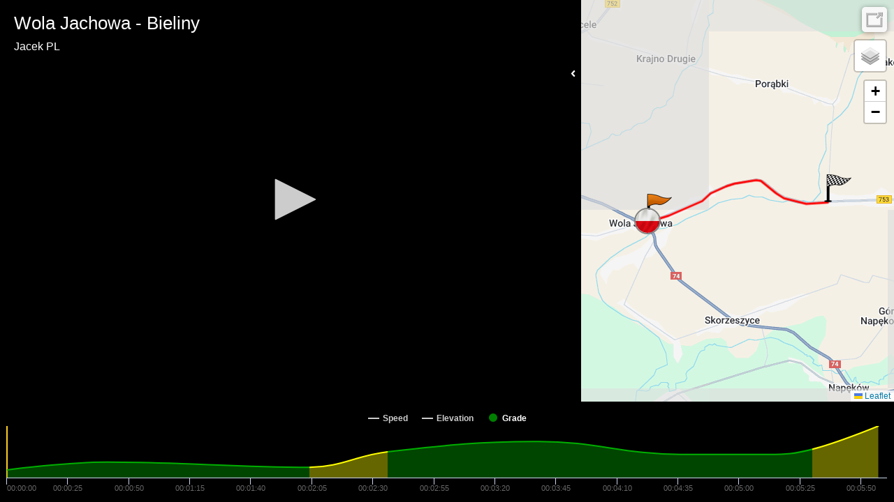

--- FILE ---
content_type: text/html; charset=UTF-8
request_url: https://player.kinomap.com/q5n9s7
body_size: 8021
content:
<!doctype html>
<html lang="en">
    <head prefix="og: http://ogp.me/ns# fb: http://ogp.me/ns/fb# video: http://ogp.me/ns/video#">
        <meta charset="utf-8">
        <meta http-equiv="X-UA-Compatible" content="IE=edge">
        <meta name="robots" content="noindex">
        <meta name="viewport" content="width=device-width, initial-scale=1, shrink-to-fit=no">
        <link rel="icon" type="image/png" href="https://player.kinomap.com/favicon.png"/>
        <!--[if IE]>
        <link rel="shortcut icon" type="image/x-icon" href="https://player.kinomap.com/favicon.ico"/>
        <![endif]-->
        <meta name="csrf-token" content="sUDG836hYrABHXwuQW9bqNc2AMSjuNNTiEsJbeKn">
        <meta name="locale" content="en">
        <title>Wola Jachowa - Bieliny - Kinomap</title>
            <meta property="fb:app_id"      content="181603978544236" />
    <meta property="og:type"        content="video.other" />
    <meta property="og:url"         content="https://player.kinomap.com/q5n9s7" />
    <meta property="og:image"       content="https://dtn44hfc1xtr4.cloudfront.net/q/5/q5n9s7_640x480.jpg?Expires=1766571066&Signature=YEWPI7zvk~7vgEAIJN6MHZMfxomZTmbSEhC7fN-dcwfuQasopsSv7KngjIRbD6lOUBJurduTt-wL8gdzqXClj4mp5U7ueHtSQvB9hQtwGe1vHpX04tfB~KjrkERtwLCeej3vJmbCOhitwh20vB2ZY~3Q4xV5FSOM-V~n62hg4Tiy~m55iVtuPjvlkix2s1PgFnt-TyvowqKuzYozqCFmLu2lWnPjoQjLOMM0kmBv6IyC6DoOj9~U3Y-1M6Z5BMi9XbGwou2qheqoUgNmAL3tU5dfhzpQVwexkwBwYGakGQsMOzY2QblJZMCRdAESU~~Kz3p7H3WrgOZqak5CFtChhw__&Key-Pair-Id=K2LP1UK8MG3MI" />
    <meta property="og:title"       content="Wola Jachowa - Bieliny" />
    <meta property="og:description" content=" &lt;p&gt;&lt;a href=&quot;https://videos.kinomap.com/en/watch/gkwxba&quot;&gt;&lt;strong&gt;▶️ PREVIEW BEFORE YOU RIDE ▶️&lt;/strong&gt;&lt;/a&gt;&lt;/p&gt;

&lt;p&gt;&lt;strong&gt;&lt;em&gt;Full HD video stabilized with GoPro Hypersmooth&lt;/em&gt;&lt;/strong&gt;&lt;a href=&quot;https://videos.kinomap.com/en/videos/edit/nvabgy&quot;&gt; &lt;/a&gt;&lt;/p&gt;

&lt;p&gt;A road ride from &lt;a href=&quot;https://en.wikipedia.org/wiki/Cedzyna&quot;&gt;Cedzyna&lt;/a&gt; to &lt;a href=&quot;https://en.wikipedia.org/wiki/%C5%81ysa_G%C3%B3ra&quot;&gt;Święty Krzyż&lt;/a&gt; - the highest point accesible by road bike in the &lt;a href=&quot;https://en.wikipedia.org/wiki/%C5%9Awi%C4%99tokrzyskie_Mountains&quot;&gt;Świętokrzyskie Mountains&lt;/a&gt; with the Benedictine monastery of Holy Cross founded in 1006 and the &lt;a href=&quot;https://en.wikipedia.org/wiki/%C5%9Awi%C4%99ty_Krzy%C5%BC_TV_Tower&quot;&gt;TV tower&lt;/a&gt;&lt;/p&gt;

&lt;p&gt;💛&lt;em&gt;&amp;nbsp;If you enjoyed this video don&amp;#39;t forget to like it.&lt;/em&gt;&lt;/p&gt;

&lt;p&gt;📝 &lt;em&gt;Any remarks or suggestions? Leave a comment&lt;/em&gt;.&lt;/p&gt;

&lt;p&gt;🚴 &lt;em&gt;Enjoy my other &lt;a href=&quot;https://dashboard.kinomap.com/en/users/203691/videos&quot;&gt;videos&lt;/a&gt;&lt;/em&gt; &lt;em&gt;and &lt;a href=&quot;https://dashboard.kinomap.com/en/users/203691/playlists&quot;&gt;playlists&lt;/a&gt;&lt;/em&gt;.&lt;/p&gt; " />
    <meta property="og:video:url"   content="https://dtn44hfc1xtr4.cloudfront.net/q/5/q5n9s7.mp4?Expires=1766571066&amp;Signature=ZLQJJOq-rdKPZ-5IzhtfmlfJ3dAAnZa69fCulWy1wB2JEdDzIRZTKxRkA44W79RqnKsg~Dv~5uBJKMMJ5FTzZ~aGFaUVfYd-JLVb5wyytjTpMRVDjRjol-LpjZaImhB9nAPY6~wBnRgaq6Uqd1oM5wc~MZ84bWjD7tJ5ngIQANIan29J80c8Svpq2yLUHS~k3tsbEqBuJJSpa0cv14-N~4CrgLDtIVTF3wS16TD2G~4tqgEj7Q0vCwZAOUVKLTYjY2SZ2CelosR0Hoj2yLb6D1lkATqY65zpcH2Ro2aFKAi9vBHT-drRsvz4WBa9E6TABGSsNaPdX6YB89Bk9NJ20Q__&amp;Key-Pair-Id=K2LP1UK8MG3MI" />

        <link rel="stylesheet" href="https://player.kinomap.com/css/app.css?id=b1357f81c188fbe45d94">

            <script type="text/javascript">
        let url = (window.location != window.parent.location)
            ? document.location.ancestorOrigins ? document.location.ancestorOrigins[0] : document.referrer
            : document.location.href;
        let onKinomap = url.includes('.kinomap.') ? 1 : 0
        let onDecathlon = url.includes('.decathlon.') ? 1 : 0
        window.filename        = 'q5n9s7';
        window.player_options  = {"autoStart":false,"timeStart":0};
        window.onKinomap       = onKinomap;
        window.onDecathlon       = onDecathlon;
        window.unit            = 'metric';
        window.host            = '';
        window.canEdit         = '';
        window.isAdmin         = '';
    </script>
        <script defer src="https://use.fontawesome.com/releases/v5.0.10/js/all.js" integrity="sha384-slN8GvtUJGnv6ca26v8EzVaR9DC58QEwsIk9q1QXdCU8Yu8ck/tL/5szYlBbqmS+" crossorigin="anonymous"></script>
        <script src="https://player.kinomap.com/js/jwplayer-8.2.2/jwplayer.js"></script>
        <script>jwplayer.key="QQvw0G5d6xjep9+7t0kwKzJmIzaf6pesEe0nsVDnzRI=";</script>
        <script src="https://player.kinomap.com/js/lang.js"></script>
        <script src="https://player.kinomap.com/js/app.js?id=5287f5b16250419d6e1e"></script>
        <script src="https://maps.googleapis.com/maps/api/js?key=AIzaSyCBBJm6GXBCMDi0smKyDo1L5EJQDbiLV04"></script>
        <script>
            (function(i,s,o,g,r,a,m){i['GoogleAnalyticsObject']=r;i[r]=i[r]||function(){
                (i[r].q=i[r].q||[]).push(arguments)},i[r].l=1*new Date();a=s.createElement(o),
                m=s.getElementsByTagName(o)[0];a.async=1;a.src=g;m.parentNode.insertBefore(a,m)
            })(window,document,'script','//www.google-analytics.com/analytics.js','ga');

            ga('create', 'UA-473207-16', 'auto');
            ga('send', 'pageview');
        </script>
    </head>
    <body>
            <div id="main-container" class="main-container">
        <div id="loading" class="text-white text-center" style="font-size: 3rem;">
            <h3>Loading player...</h3>
            <i class="fas fa-sync fa-spin"></i>
        </div>
        <div id="video-map-container" class="video-container" style="display: none;">

            <div class="player-container">
                                <div id="dashboard" class="dashboard-data">
    <div id="dashboard-visibility">
        <span class="hide-dashboard d-none">
            <i class="fas fa-angle-right"></i>
        </span>
        <span class="show-dashboard">
            <i class="fas fa-angle-left"></i>
        </span>
    </div>
    <div id="metric-speed" class="metric d-none">
        <span class="metric-title">Speed</span>
        <span class="metric-data">-</span>
        <span class="metric-unit">km/h</span>
    </div>
    <div id="metric-elevation" class="metric d-none">
        <span class="metric-title">Elev.</span>
        <span class="metric-data">-</span>
        <span class="metric-unit">m</span>
    </div>
    <div id="metric-distance" class="metric d-none">
        <span class="metric-title">Dist.</span>
        <span class="metric-data">-</span>
        <span class="metric-unit">m</span>
    </div>
    <div id="metric-grade" class="metric d-none">
        <span class="metric-title">Grade</span>
        <span class="metric-data">-</span>
        <span class="metric-unit">%</span>
    </div>
</div>
                <div id="sync" class="sync-data">
    <i class="fas fa-sync" data-toggle="tooltip" data-placement="right" title="Synchronize the video and GPS"></i>
</div>
<div id="slopeEdited">
    The synchronization of this video is not possible anymore: the grades have already been checked.
    <br><a id="slopeEditedLink">Close</a>
</div>                <div id="thumbnail">
    <i class="fas fa-camera" data-toggle="tooltip" data-placement="left" title="Change the thumbnail of your video"></i>
</div>
<div id="thumbnailLoading">
    Loading...
</div>
<div id="thumbnailEdited">
    The thumbnail of the video was updated
    <br><a id="thumbnailEditedLink">Close</a>
</div>
<div id="thumbnailError">
    The thumbnail was not updated
    <br><a id="thumbnailErrorLink">Close</a>
</div>                <div id="video-player">Loading player...</div>
            </div>

            <div class="map-container">
                <div id="map" class="map"></div>
            </div>

        </div>

        <div id="chart" class="chart-container" style="display: none;"></div>
    </div>
    </body>
</html>


--- FILE ---
content_type: application/javascript
request_url: https://ssl.p.jwpcdn.com/player/v/8.2.2/jwplayer.core.controls.html5.js
body_size: 60381
content:
/*!
   JW Player version 8.2.2
   Copyright (c) 2018, JW Player, All Rights Reserved 
   This source code and its use and distribution is subject to the terms 
   and conditions of the applicable license agreement. 
   https://www.jwplayer.com/tos/
   This product includes portions of other software. For the full text of licenses, see
   https://ssl.p.jwpcdn.com/player/v/8.2.2/notice.txt
*/
webpackJsonpjwplayer([1,3,4,7,8],[,,,function(e,t,i){"use strict";function n(e){return de||(de=new DOMParser),de.parseFromString(e,"image/svg+xml").documentElement}function o(e){var t=l().querySelector(r(e));return t?s(t):null}function a(e){var t=l().querySelectorAll(e.split(",").map(r).join(","));return Array.prototype.map.call(t,function(e){return s(e)})}function r(e){return".jw-svg-icon-"+e}function s(e){return e.cloneNode(!0)}function l(){return nt||(nt=c()),nt}function c(){return n("<xml>"+fe.a+ge.a+je.a+be.a+ke.a+Ce.a+Oe.a+Me.a+Se.a+Le.a+Be.a+Re.a+Ve.a+Ne.a+Ue.a+qe.a+Ze.a+Ke.a+Je.a+Ge.a+et.a+it.a+"</xml>")}function u(e,t){if(!(e instanceof t))throw new TypeError("Cannot call a class as a function")}function d(e){if(!rt[e]){var t=Object.keys(rt);t.length>10&&delete rt[t[0]];var i=n(e);rt[e]=i}return rt[e].cloneNode(!0)}function h(e,t){if(!(e instanceof t))throw new TypeError("Cannot call a class as a function")}function p(e,t){if(!(e instanceof t))throw new TypeError("Cannot call a class as a function")}function f(e,t){if(!(e instanceof t))throw new TypeError("Cannot call a class as a function")}function w(e){this.begin=e.begin,this.end=e.end,this.img=e.text}function g(e,t){if(!(e instanceof t))throw new TypeError("Cannot call a class as a function")}function v(e,t){if(!e)throw new ReferenceError("this hasn't been initialised - super() hasn't been called");return!t||"object"!=typeof t&&"function"!=typeof t?e:t}function j(e,t){if("function"!=typeof t&&null!==t)throw new TypeError("Super expression must either be null or a function, not "+typeof t);e.prototype=Object.create(t&&t.prototype,{constructor:{value:e,enumerable:!1,writable:!0,configurable:!0}}),t&&(Object.setPrototypeOf?Object.setPrototypeOf(e,t):e.__proto__=t)}function m(){return{reason:"interaction"}}function b(e,t){if(!(e instanceof t))throw new TypeError("Cannot call a class as a function")}function y(e,t){if(!e)throw new ReferenceError("this hasn't been initialised - super() hasn't been called");return!t||"object"!=typeof t&&"function"!=typeof t?e:t}function k(e,t){if("function"!=typeof t&&null!==t)throw new TypeError("Super expression must either be null or a function, not "+typeof t);e.prototype=Object.create(t&&t.prototype,{constructor:{value:e,enumerable:!1,writable:!0,configurable:!0}}),t&&(Object.setPrototypeOf?Object.setPrototypeOf(e,t):e.__proto__=t)}function x(e,t,i,n){var o=document.createElement("div");o.className="jw-reset jw-tooltip jw-tooltip-"+t;var a=document.createElement("div");a.className="jw-text",a.textContent=i,o.appendChild(a),e.appendChild(o);var r={open:function(){r.touchEvent||(o.setAttribute("aria-expanded","true"),Object(vt.a)(o,"jw-open"),n&&n())},close:function(){r.touchEvent||(o.setAttribute("aria-expanded","false"),Object(vt.j)(o,"jw-open"))},setText:function(e){o.querySelector(".jw-text").textContent=e}};return e.addEventListener("mouseover",r.open),e.addEventListener("focus",r.open),e.addEventListener("blur",r.close),e.addEventListener("mouseout",r.close),e.addEventListener("touchstart",function(){r.touchEvent=!0},{passive:!0}),r}function C(e,t){if(!(e instanceof t))throw new TypeError("Cannot call a class as a function")}function T(e,t){var i=document.createElement("span");return i.className="jw-text jw-reset "+e,t&&i.setAttribute("role",t),i}function O(e,t){var i=document.createElement("div");return i.className="jw-icon jw-icon-inline jw-text jw-reset "+e,t&&i.setAttribute("role",t),i}function _(e){var t=document.createElement("div");return t.className="jw-reset "+e,t}function M(e,t){if(ae.Browser.safari){var i=he("jw-icon-airplay jw-off",e,t.airplay,a("airplay-off,airplay-on"));return x(i.element(),"airplay",t.airplay),i}if(ae.Browser.chrome&&!ae.OS.iOS){var n=document.createElement("button","google-cast-button");n.setAttribute("type","button"),n.setAttribute("tabindex","-1");var o=document.createElement("div");return o.className="jw-reset jw-icon jw-icon-inline jw-icon-cast jw-button-color",o.style.display="none",o.style.cursor="pointer",o.appendChild(n),ut(o,t.cast),x(o,"chromecast",t.cast),{element:function(){return o},toggle:function(e){e?this.show():this.hide()},show:function(){o.style.display=""},hide:function(){o.style.display="none"},button:n}}}function E(){return{reason:"interaction"}}function S(e,t){return e.filter(function(e){return!t.some(function(t){return t.id+t.btnClass===e.id+e.btnClass&&e.callback===t.callback})})}function A(e,t){if(!(e instanceof t))throw new TypeError("Cannot call a class as a function")}function L(e,t){if(!(e instanceof t))throw new TypeError("Cannot call a class as a function")}function P(e,t){if(!(e instanceof t))throw new TypeError("Cannot call a class as a function")}function B(e,t){if(!(e instanceof t))throw new TypeError("Cannot call a class as a function")}function I(e,t,i,n,o,a,r){var s=n.querySelector(".jw-display-icon-"+e),l=n.querySelector(".jw-icon-"+e);t.forEach(function(e){l.appendChild(e)}),o[e]=new i(a,r,s)}function R(e,t){if(!(e instanceof t))throw new TypeError("Cannot call a class as a function")}function z(e,t){if(!(e instanceof t))throw new TypeError("Cannot call a class as a function")}function V(e){var t=Object(vt.e)(e),i=t.querySelector(".jw-rightclick-logo");return i&&i.appendChild(o("jwplayer-logo")),t}function H(e,t){if(!(e instanceof t))throw new TypeError("Cannot call a class as a function")}function N(e,t){if(!e)throw new ReferenceError("this hasn't been initialised - super() hasn't been called");return!t||"object"!=typeof t&&"function"!=typeof t?e:t}function F(e,t){if("function"!=typeof t&&null!==t)throw new TypeError("Super expression must either be null or a function, not "+typeof t);e.prototype=Object.create(t&&t.prototype,{constructor:{value:e,enumerable:!1,writable:!0,configurable:!0}}),t&&(Object.setPrototypeOf?Object.setPrototypeOf(e,t):e.__proto__=t)}function U(e,t,i){var n=function(e){e.target.className.match(/jw-(settings|video|nextup-close|sharing-link)/)||p.close()},a=void 0,r=null,s={},l=Object(vt.e)(bi()),c=function(e){e&&27===e.keyCode&&(p.close(e),e.stopPropagation())};l.addEventListener("keydown",c);var u=he("jw-settings-close",function(){p.close()},"Close Settings",[o("close")]),d=function(e){(13===e.keyCode||9===e.keyCode&&!e.shiftKey)&&p.close(e)};u.show(),u.element().addEventListener("keydown",d);var h=l.querySelector(".jw-settings-topbar");h.appendChild(u.element());var p={open:function(t,i){a=!0,e(a,i),l.setAttribute("aria-expanded","true"),yi(n),t?i&&"enter"===i.type&&r.categoryButtonElement.focus():r.element().firstChild.focus()},close:function(t){a=!1,e(a,t),r=null,xi(s),l.setAttribute("aria-expanded","false"),ki(n)},toggle:function(){a?this.close():this.open()},addSubmenu:function(e){if(e){var i=e.name;if(s[i]=e,e.isDefault)Object(vt.i)(h,e.categoryButtonElement),e.categoryButtonElement.addEventListener("keydown",function(e){9===e.keyCode&&e.shiftKey&&p.close(e)});else{var n=h.querySelector(".jw-submenu-sharing");h.insertBefore(e.categoryButtonElement,n||u.element())}l.appendChild(e.element()),t()}},getSubmenu:function(e){return s[e]},removeSubmenu:function(e){var t=s[e];t&&t.element().parentNode===l&&(l.removeChild(t.element()),h.removeChild(t.categoryButtonElement),t.destroy(),delete s[e],Object.keys(s).length||(this.close(),i()))},activateSubmenu:function(e){var t=s[e];t&&!t.active&&(xi(s),t.activate(),r=t,t.isDefault||r.element().firstChild.focus())},activateFirstSubmenu:function(){var e=Object.keys(s)[0];this.activateSubmenu(e)},element:function(){return l},destroy:function(){this.close(),l.removeEventListener("keydown",c),u.element().removeEventListener("keydown",d),Object(vt.g)(l)}};return Object.defineProperties(p,{visible:{enumerable:!0,get:function(){return a}}}),p}function D(e,t,i){var n=void 0,o=[],a=Object(vt.e)(Ci(e)),r=t.element();r.setAttribute("name",e),r.className+=" jw-submenu-"+e,t.show();var s=function(e){r&&9===e.keyCode&&(e.srcElement===o[0].element()&&e.shiftKey||e.srcElement===o[o.length-1].element()&&!e.shiftKey)&&r.focus()},l={addContent:function(e){e&&(e.forEach(function(e){a.appendChild(e.element())}),o=e,o[0].element().addEventListener("keydown",s),o[o.length-1].element().addEventListener("keydown",s))},replaceContent:function(e){l.removeContent(),this.addContent(e)},removeContent:function(){o[0].element().removeEventListener("keydown",s),o[o.length-1].element().removeEventListener("keydown",s),Object(vt.g)(a),o=[]},activate:function(){Object(vt.m)(a,"jw-settings-submenu-active",!0),a.setAttribute("aria-expanded","true"),r.setAttribute("aria-checked","true"),n=!0},deactivate:function(){Object(vt.m)(a,"jw-settings-submenu-active",!1),a.setAttribute("aria-expanded","false"),r.setAttribute("aria-checked","false"),n=!1},activateItem:function(){var e=arguments.length>0&&void 0!==arguments[0]?arguments[0]:0,t=o[e];t&&!t.active&&(Ti(o),t.activate())},element:function(){return a},destroy:function(){o&&(o.forEach(function(e){e.destroy()}),this.removeContent())}};return Object.defineProperties(l,{name:{enumerable:!0,get:function(){return e}},active:{enumerable:!0,get:function(){return n}},categoryButtonElement:{enumerable:!0,get:function(){return r}},isDefault:{enumerable:!0,get:function(){return i}}}),l}function q(e,t,i){var n=void 0,o=Object(vt.e)(Oi(t)),a=new ue.a(o);a.on("click tap enter",function(e){i(e)});var r={activate:function(){Object(vt.m)(o,"jw-settings-item-active",!0),o.setAttribute("aria-checked","true"),n=!0},deactivate:function(){Object(vt.m)(o,"jw-settings-item-active",!1),o.setAttribute("aria-checked","false"),n=!1},element:function(){return o},uiElement:function(){return a},destroy:function(){this.deactivate(),a.destroy()}};return Object.defineProperty(r,"active",{enumerable:!0,get:function(){return n}}),r}function W(e,t,i,n,a){var r=t.map(function(t,n){return q(t.id,t.label,function(t){i(n),e.close(t)})});Li(e,Mi,r,o("cc-off"),a).activateItem(n)}function Z(e){e.removeSubmenu(Mi)}function Q(e,t,i,n,a){var r=t.map(function(t,n){return q(t.name,t.name,function(t){i(n),e.close(t)})});Li(e,_i,r,o("audio-tracks"),a).activateItem(n)}function K(e){e.removeSubmenu(_i)}function X(e,t,i,n,a){var r=t.map(function(t,n){return q(t.label,t.label,function(t){i(n),e.close(t)})});Li(e,Ei,r,o("quality-100"),a).activateItem(n)}function J(e){e.removeSubmenu(Ei)}function Y(e,t,i,n,a){var r=t.map(function(t){return q(t,t+"x",function(n){i(t),e.close(n)})});Li(e,Si,r,o("playback-rate"),a).activateItem(n)}function G(e){e.removeSubmenu(Si)}function $(e,t){var i=e.elements.settingsButton,n=function(){i.show()},o=function(){i.hide()},a=U(t,n,o);return e.on("settingsInteraction",function(e,t,i){var n=a.getSubmenu(e);(n||t)&&(a.visible?t||n.active?a.close():a.activateSubmenu(e):(n?a.activateSubmenu(e):a.activateFirstSubmenu(),a.open(t,i)))}),a}function ee(e,t,i,n){var o=i.player,a=function(t,i){var n=e.getSubmenu(t);n&&n.activateItem(i)},r=function(t,i){if(!i||i.length<=1)return void K(e);Q(e,i,function(e){return n.setCurrentAudioTrack(e)},o.get("currentAudioTrack"),o.get("localization").audioTracks)},s=function(t,i){if(!i||i.length<=1)return void J(e);X(e,i,function(e){return n.setCurrentQuality(e)},o.get("currentLevel"),o.get("localization").hd)},l=function(i,a){var r=t.elements.captionsButton;if(!a||a.length<=1)return Z(e),void r.hide();W(e,a,function(e){return n.setCurrentCaptions(e)},o.get("captionsIndex"),o.get("localization").cc),t.toggleCaptionsButtonState(!!o.get("captionsIndex")),r.show()},c=function(t,i){if(!(o.get("supportsPlaybackRate")&&"LIVE"!==o.get("streamType")&&o.get("playbackRateControls")&&i.length>1))return void G(e);Y(e,i,function(e){return n.setPlaybackRate(e)},o.get("playbackRate"),o.get("localization").playbackRates)};o.change("levels",s,e),o.on("change:currentLevel",function(e,t){a("quality",t)},e),o.change("audioTracks",r,e),o.on("change:currentAudioTrack",function(e,t){a("audioTracks",t)},e),o.change("captionsList",l,e),o.change("captionsIndex",function(i,n){var o=e.getSubmenu("captions");o&&(o.activateItem(n),t.toggleCaptionsButtonState(!!n))},e),o.change("playbackRates",c,e),o.change("playbackRate",function(e,t){var i=o.get("playbackRates");i&&a("playbackRates",i.indexOf(t))},e),o.on("change:castActive",function(t,i,n){i!==n&&(i?(K(e),J(e),G(e)):(r(0,o.get("audioTracks")),s(0,o.get("levels")),c(0,o.get("playbackRates"))))},e),o.on("change:streamType",function(){c(0,o.get("playbackRates"))},e)}function te(e,t){if(!(e instanceof t))throw new TypeError("Cannot call a class as a function")}function ie(e,t,i){var n=Object(vt.e)(En(e.label,e.src,t,e.svg,e.icon)),o=new ue.a(n);o.on("click tap enter",function(){a.activate(),i()}),function(e,t){e&&t&&(e.setAttribute("aria-label",t),e.setAttribute("role","button"),e.setAttribute("tabindex","0"))}(n,e.label);var a={activate:function(){if("embed"===e.label||"link"===e.label){var t=n.querySelector(".jw-sharing-textarea");if(t.select(),document.execCommand("copy")){var i=t.nextSibling;Object(vt.a)(i,"jw-open"),setTimeout(function(){Object(vt.j)(i,"jw-open")},1e3)}else window.prompt("Copy the text below",e.src);t.blur()}},deactivate:function(){},element:function(){return n},destroy:function(){o.destroy()}};return Object.defineProperty(a,"active",{enumerable:!0,get:function(){return!1}}),a}function ne(e,t,i,n,o,a){var r=t.map(function(e,t){return ie(e,i,function(){n(t)})}),s=Li(e,Sn,r,bn.a,a);Object(vt.a)(s.element(),"jw-sharing-menu");var l=s.activate,c=s.deactivate;s.activate=function(){s.active||(l(),o(!0))},s.deactivate=function(){s.active&&(c(),o(!1))}}Object.defineProperty(t,"__esModule",{value:!0});var oe={};i.d(oe,"facebook",function(){return cn}),i.d(oe,"twitter",function(){return un}),i.d(oe,"googleplus",function(){return dn}),i.d(oe,"linkedin",function(){return hn}),i.d(oe,"pinterest",function(){return pn}),i.d(oe,"reddit",function(){return fn}),i.d(oe,"tumblr",function(){return wn}),i.d(oe,"email",function(){return gn}),i.d(oe,"link",function(){return vn}),i.d(oe,"embed",function(){return jn});var ae=i(8),re=i(5),se=i(7),le=i(6),ce=i(21),ue=i(40),de=void 0,he=function(e,t,i,o){var a=document.createElement("div");return a.className="jw-icon jw-icon-inline jw-button-color jw-reset "+e,a.setAttribute("role","button"),a.setAttribute("tabindex","0"),i&&a.setAttribute("aria-label",i),a.style.display="none",t&&new ue.a(a).on("click tap enter",function(e){t(e)}),a.addEventListener("mousedown",function(e){e.preventDefault()}),o&&Array.prototype.forEach.call(o,function(e){"string"==typeof e?a.appendChild(n(e)):a.appendChild(e)}),{element:function(){return a},toggle:function(e){e?this.show():this.hide()},show:function(){a.style.display=""},hide:function(){a.style.display="none"}}},pe=i(74),fe=i.n(pe),we=i(75),ge=i.n(we),ve=i(76),je=i.n(ve),me=i(77),be=i.n(me),ye=i(78),ke=i.n(ye),xe=i(79),Ce=i.n(xe),Te=i(80),Oe=i.n(Te),_e=i(81),Me=i.n(_e),Ee=i(82),Se=i.n(Ee),Ae=i(83),Le=i.n(Ae),Pe=i(84),Be=i.n(Pe),Ie=i(85),Re=i.n(Ie),ze=i(86),Ve=i.n(ze),He=i(87),Ne=i.n(He),Fe=i(88),Ue=i.n(Fe),De=i(89),qe=i.n(De),We=i(90),Ze=i.n(We),Qe=i(91),Ke=i.n(Qe),Xe=i(92),Je=i.n(Xe),Ye=i(93),Ge=i.n(Ye),$e=i(94),et=i.n($e),tt=i(95),it=i.n(tt),nt=null,ot=i(27),at=function(){function e(e,t){for(var i=0;i<t.length;i++){var n=t[i];n.enumerable=n.enumerable||!1,n.configurable=!0,"value"in n&&(n.writable=!0),Object.defineProperty(e,n.key,n)}}return function(t,i,n){return i&&e(t.prototype,i),n&&e(t,n),t}}(),rt={},st=function(){function e(t,i,n,o,a){u(this,e);var r=document.createElement("div");r.className="jw-icon jw-icon-inline jw-button-color jw-reset "+(a||""),r.setAttribute("button",o),r.setAttribute("role","button"),r.setAttribute("tabindex","0"),i&&r.setAttribute("aria-label",i);var s=void 0;t&&"<svg"===t.substring(0,4)?s=d(t):(s=document.createElement("div"),s.className="jw-icon jw-button-image jw-button-color jw-reset",t&&Object(ot.d)(s,{backgroundImage:"url("+t+")"})),r.appendChild(s),new ue.a(r).on("click tap enter",n,this),r.addEventListener("mousedown",function(e){e.preventDefault()}),this.id=o,this.buttonElement=r}return at(e,[{key:"element",value:function(){return this.buttonElement}},{key:"toggle",value:function(e){e?this.show():this.hide()}},{key:"show",value:function(){this.buttonElement.style.display=""}},{key:"hide",value:function(){this.buttonElement.style.display="none"}}]),e}(),lt=st,ct=i(0),ut=function(e,t){e&&t&&(e.setAttribute("aria-label",t),e.setAttribute("role","button"),e.setAttribute("tabindex","0"))},dt=function(){return'<div class="'+(arguments.length>0&&void 0!==arguments[0]?arguments[0]:"")+" "+(arguments.length>1&&void 0!==arguments[1]?arguments[1]:"")+' jw-reset" aria-hidden="true"><div class="jw-slider-container jw-reset"><div class="jw-rail jw-reset"></div><div class="jw-buffer jw-reset"></div><div class="jw-progress jw-reset"></div><div class="jw-knob jw-reset"></div></div></div>'},ht=Object.assign||function(e){for(var t=1;t<arguments.length;t++){var i=arguments[t];for(var n in i)Object.prototype.hasOwnProperty.call(i,n)&&(e[n]=i[n])}return e},pt=function(){function e(e,t){for(var i=0;i<t.length;i++){var n=t[i];n.enumerable=n.enumerable||!1,n.configurable=!0,"value"in n&&(n.writable=!0),Object.defineProperty(e,n.key,n)}}return function(t,i,n){return i&&e(t.prototype,i),n&&e(t,n),t}}(),ft=function(e){var t=le.a.bounds(e),i=window.pageXOffset;return i&&ae.OS.android&&document.body.parentElement.getBoundingClientRect().left>=0&&(t.left-=i,t.right-=i),t},wt=function(){function e(t,i){h(this,e),ht(this,se.a),this.className=t+" jw-background-color jw-reset",this.orientation=i,this.dragStartListener=this.dragStart.bind(this),this.dragMoveListener=this.dragMove.bind(this),this.dragEndListener=this.dragEnd.bind(this),this.tapListener=this.tap.bind(this)}return pt(e,[{key:"setup",value:function(){this.el=le.a.createElement(dt(this.className,"jw-slider-"+this.orientation)),this.elementRail=this.el.getElementsByClassName("jw-slider-container")[0],this.elementBuffer=this.el.getElementsByClassName("jw-buffer")[0],this.elementProgress=this.el.getElementsByClassName("jw-progress")[0],this.elementThumb=this.el.getElementsByClassName("jw-knob")[0],this.userInteract=new ue.a(this.element(),{preventScrolling:!0}),this.userInteract.on("dragStart",this.dragStartListener),this.userInteract.on("drag",this.dragMoveListener),this.userInteract.on("dragEnd",this.dragEndListener),this.userInteract.on("tap click",this.tapListener)}},{key:"dragStart",value:function(){this.trigger("dragStart"),this.railBounds=ft(this.elementRail)}},{key:"dragEnd",value:function(e){this.dragMove(e),this.trigger("dragEnd")}},{key:"dragMove",value:function(e){var t=this.railBounds=this.railBounds?this.railBounds:ft(this.elementRail),i=void 0,n=void 0;return"horizontal"===this.orientation?(i=e.pageX,n=i<t.left?0:i>t.right?100:100*le.a.between((i-t.left)/t.width,0,1)):(i=e.pageY,n=i>=t.bottom?0:i<=t.top?100:100*le.a.between((t.height-(i-t.top))/t.height,0,1)),this.render(n),this.update(n),!1}},{key:"tap",value:function(e){this.railBounds=ft(this.elementRail),this.dragMove(e)}},{key:"limit",value:function(e){return e}},{key:"update",value:function(e){this.trigger("update",{percentage:e})}},{key:"render",value:function(e){e=Math.max(0,Math.min(e,100)),"horizontal"===this.orientation?(this.elementThumb.style.left=e+"%",this.elementProgress.style.width=e+"%"):(this.elementThumb.style.bottom=e+"%",this.elementProgress.style.height=e+"%")}},{key:"updateBuffer",value:function(e){this.elementBuffer.style.width=e+"%"}},{key:"element",value:function(){return this.el}}]),e}(),gt=wt,vt=i(26),jt=Object.assign||function(e){for(var t=1;t<arguments.length;t++){var i=arguments[t];for(var n in i)Object.prototype.hasOwnProperty.call(i,n)&&(e[n]=i[n])}return e},mt=function(){function e(e,t){for(var i=0;i<t.length;i++){var n=t[i];n.enumerable=n.enumerable||!1,n.configurable=!0,"value"in n&&(n.writable=!0),Object.defineProperty(e,n.key,n)}}return function(t,i,n){return i&&e(t.prototype,i),n&&e(t,n),t}}(),bt=function(){function e(t,i,o,a){var r=this;p(this,e),jt(this,se.a),this.el=document.createElement("div");var s="jw-icon jw-icon-tooltip "+t+" jw-button-color jw-reset";o||(s+=" jw-hidden"),ut(this.el,i),this.el.className=s,this.container=document.createElement("div"),this.container.className="jw-overlay jw-reset",this.openClass="jw-open",this.componentType="tooltip",this.el.appendChild(this.container),a&&a.length>0&&Array.prototype.forEach.call(a,function(e){"string"==typeof e?r.el.appendChild(n(e)):r.el.appendChild(e)})}return mt(e,[{key:"addContent",value:function(e){this.content&&this.removeContent(),this.content=e,this.container.appendChild(e)}},{key:"removeContent",value:function(){this.content&&(this.container.removeChild(this.content),this.content=null)}},{key:"hasContent",value:function(){return!!this.content}},{key:"element",value:function(){return this.el}},{key:"openTooltip",value:function(e){this.trigger("open-"+this.componentType,e,{isOpen:!0}),this.isOpen=!0,Object(vt.m)(this.el,this.openClass,this.isOpen)}},{key:"closeTooltip",value:function(e){this.trigger("close-"+this.componentType,e,{isOpen:!1}),this.isOpen=!1,Object(vt.m)(this.el,this.openClass,this.isOpen)}},{key:"toggleOpenState",value:function(e){this.isOpen?this.closeTooltip(e):this.openTooltip(e)}}]),e}(),yt=bt,kt=i(56),xt=function(){function e(e,t){for(var i=0;i<t.length;i++){var n=t[i];n.enumerable=n.enumerable||!1,n.configurable=!0,"value"in n&&(n.writable=!0),Object.defineProperty(e,n.key,n)}}return function(t,i,n){return i&&e(t.prototype,i),n&&e(t,n),t}}(),Ct=function(){function e(t,i){f(this,e),this.time=t,this.text=i,this.el=document.createElement("div"),this.el.className="jw-cue jw-reset"}return xt(e,[{key:"align",value:function(e){if("%"===this.time.toString().slice(-1))this.pct=this.time;else{var t=this.time/e*100;this.pct=t+"%"}this.el.style.left=this.pct}}]),e}(),Tt={loadChapters:function(e){le.a.ajax(e,this.chaptersLoaded.bind(this),this.chaptersFailed,{plainText:!0})},chaptersLoaded:function(e){var t=this,i=Object(kt.a)(e.responseText);Array.isArray(i)&&(i.forEach(function(e){return t.addCue(e)}),this.drawCues())},chaptersFailed:function(){},addCue:function(e){this.cues.push(new Ct(e.begin,e.text))},drawCues:function(){var e=this,t=this._model.get("duration");!t||t<=0||this.cues.forEach(function(i){i.align(t),i.el.addEventListener("mouseover",function(){e.activeCue=i}),i.el.addEventListener("mouseout",function(){e.activeCue=null}),e.elementRail.appendChild(i.el)})},resetChapters:function(){this.cues.forEach(function(e){e.el.parentNode&&e.el.parentNode.removeChild(e.el)}),this.cues=[]}},Ot=Tt,_t={loadThumbnails:function(e){e&&(this.vttPath=e.split("?")[0].split("/").slice(0,-1).join("/"),this.individualImage=null,le.a.ajax(e,this.thumbnailsLoaded.bind(this),this.thumbnailsFailed.bind(this),{plainText:!0}))},thumbnailsLoaded:function(e){var t=Object(kt.a)(e.responseText);ct.c.isArray(t)&&(ct.c.each(t,function(e){this.thumbnails.push(new w(e))},this),this.drawCues())},thumbnailsFailed:function(){},chooseThumbnail:function(e){var t=ct.c.sortedIndex(this.thumbnails,{end:e},ct.c.property("end"));t>=this.thumbnails.length&&(t=this.thumbnails.length-1);var i=this.thumbnails[t].img;return i.indexOf("://")<0&&(i=this.vttPath?this.vttPath+"/"+i:i),i},loadThumbnail:function(e){var t=this.chooseThumbnail(e),i={margin:"0 auto",backgroundPosition:"0 0"};if(t.indexOf("#xywh")>0)try{var n=/(.+)#xywh=(\d+),(\d+),(\d+),(\d+)/.exec(t);t=n[1],i.backgroundPosition=-1*n[2]+"px "+-1*n[3]+"px",i.width=n[4],this.timeTip.setWidth(+i.width),i.height=n[5]}catch(e){return}else this.individualImage||(this.individualImage=new Image,this.individualImage.onload=ct.c.bind(function(){this.individualImage.onload=null,this.timeTip.image({width:this.individualImage.width,height:this.individualImage.height}),this.timeTip.setWidth(this.individualImage.width)},this),this.individualImage.src=t);return i.backgroundImage='url("'+t+'")',i},showThumbnail:function(e){this._model.get("containerWidth")<=420||this.thumbnails.length<1||this.timeTip.image(this.loadThumbnail(e))},resetThumbnails:function(){this.timeTip.image({backgroundImage:"",width:0,height:0}),this.thumbnails=[]}},Mt=_t,Et=Object.assign||function(e){for(var t=1;t<arguments.length;t++){var i=arguments[t];for(var n in i)Object.prototype.hasOwnProperty.call(i,n)&&(e[n]=i[n])}return e},St=function e(t,i,n){null===t&&(t=Function.prototype);var o=Object.getOwnPropertyDescriptor(t,i);if(void 0===o){var a=Object.getPrototypeOf(t);return null===a?void 0:e(a,i,n)}if("value"in o)return o.value;var r=o.get;if(void 0!==r)return r.call(n)},At=function(){function e(e,t){for(var i=0;i<t.length;i++){var n=t[i];n.enumerable=n.enumerable||!1,n.configurable=!0,"value"in n&&(n.writable=!0),Object.defineProperty(e,n.key,n)}}return function(t,i,n){return i&&e(t.prototype,i),n&&e(t,n),t}}(),Lt=function(e){function t(){return g(this,t),v(this,(t.__proto__||Object.getPrototypeOf(t)).apply(this,arguments))}return j(t,e),At(t,[{key:"setup",value:function(){this.text=document.createElement("span"),this.text.className="jw-text jw-reset",this.img=document.createElement("div"),this.img.className="jw-time-thumb jw-reset",this.containerWidth=0,this.textLength=0,this.dragJustReleased=!1;var e=document.createElement("div");e.className="jw-time-tip jw-reset",e.appendChild(this.img),e.appendChild(this.text),this.addContent(e)}},{key:"image",value:function(e){le.a.style(this.img,e)}},{key:"update",value:function(e){this.text.textContent=e}},{key:"getWidth",value:function(){return this.containerWidth||this.setWidth(),this.containerWidth}},{key:"setWidth",value:function(e){if(e)return void(this.containerWidth=e+16);this.container&&(this.containerWidth=le.a.bounds(this.container).width+16)}},{key:"resetWidth",value:function(){this.containerWidth=0}}]),t}(yt),Pt=function(e){function t(e,i){g(this,t);var n=v(this,(t.__proto__||Object.getPrototypeOf(t)).call(this,"jw-slider-time","horizontal"));return n._model=e,n._api=i,n.timeTip=new Lt("jw-tooltip-time",null,!0),n.timeTip.setup(),n.cues=[],n.seekThrottled=ct.c.throttle(n.performSeek,400),n.mobileHoverDistance=5,n.setup(),n}return j(t,e),At(t,[{key:"setup",value:function(){St(t.prototype.__proto__||Object.getPrototypeOf(t.prototype),"setup",this).apply(this,arguments),this._model.on("change:duration",this.onDuration,this).on("change:cues",this.addCues,this).change("playlistItem",this.onPlaylistItem,this).change("position",this.onPosition,this).change("buffer",this.onBuffer,this).change("streamType",this.onStreamType,this),this.elementRail.appendChild(this.timeTip.element()),this.elementUI=new ue.a(this.el,{useHover:!0,useMove:!0}).on("drag move over",this.showTimeTooltip.bind(this),this).on("dragEnd out",this.hideTimeTooltip.bind(this),this)}},{key:"update",value:function(e){this.seekTo=e,this.seekThrottled(),St(t.prototype.__proto__||Object.getPrototypeOf(t.prototype),"update",this).apply(this,arguments)}},{key:"dragStart",value:function(){this._model.set("scrubbing",!0),St(t.prototype.__proto__||Object.getPrototypeOf(t.prototype),"dragStart",this).apply(this,arguments)}},{key:"dragEnd",value:function(){St(t.prototype.__proto__||Object.getPrototypeOf(t.prototype),"dragEnd",this).apply(this,arguments),this._model.set("scrubbing",!1)}},{key:"onBuffer",value:function(e,t){this.updateBuffer(t)}},{key:"onPosition",value:function(e,t){this.updateTime(t,e.get("duration"))}},{key:"onDuration",value:function(e,t){this.updateTime(e.get("position"),t),this.drawCues()}},{key:"onStreamType",value:function(e,t){this.streamType=t}},{key:"updateTime",value:function(e,t){var i=0;if(t)if("DVR"===this.streamType){var n=this._model.get("dvrSeekLimit"),o=t+n;i=(o-(e+n))/o*100}else"VOD"!==this.streamType&&this.streamType||(i=e/t*100);this.render(i)}},{key:"onPlaylistItem",value:function(e,t){if(t){this.reset(),this.addCues(e,e.get("cues"));var i=t.tracks;ct.c.each(i,function(e){e&&e.kind&&"thumbnails"===e.kind.toLowerCase()?this.loadThumbnails(e.file):e&&e.kind&&"chapters"===e.kind.toLowerCase()&&this.loadChapters(e.file)},this)}}},{key:"performSeek",value:function(){var e,t=this.seekTo,i=this._model.get("duration");if(0===i)this._api.play(m());else if("DVR"===this.streamType){var n=this._model.get("seekRange"),o=this._model.get("dvrSeekLimit");e=n.start+(-i-o)*t/100,this._api.seek(e,m())}else e=t/100*i,this._api.seek(Math.min(e,i-.25),m())}},{key:"showTimeTooltip",value:function(e){var t=this,i=this._model.get("duration");if(0!==i){var n=this._model.get("containerWidth"),o=le.a.bounds(this.elementRail),a=e.pageX?e.pageX-o.left:e.x;a=le.a.between(a,0,o.width);var r=a/o.width,s=i*r;if(i<0){i+=this._model.get("dvrSeekLimit"),s=i*r,s=i-s}var l;if("touch"===Object(ue.b)(e.sourceEvent)&&(this.activeCue=this.cues.reduce(function(e,i){return Math.abs(a-parseInt(i.pct)/100*o.width)<t.mobileHoverDistance?i:e},void 0)),this.activeCue)l=this.activeCue.text;else{l=le.a.timeFormat(s,!0),i<0&&s>-1&&(l="Live")}var c=this.timeTip;c.update(l),this.textLength!==l.length&&(this.textLength=l.length,c.resetWidth()),this.showThumbnail(s),le.a.addClass(c.el,"jw-open");var u=c.getWidth(),d=o.width/100,h=n-o.width,p=0;u>h&&(p=(u-h)/(200*d));var f=100*Math.min(1-p,Math.max(p,r)).toFixed(3);le.a.style(c.el,{left:f+"%"})}}},{key:"hideTimeTooltip",value:function(){le.a.removeClass(this.timeTip.el,"jw-open")}},{key:"addCues",value:function(e,t){var i=this;this.resetChapters(),t&&t.length&&(t.forEach(function(e){i.addCue(e)}),this.drawCues())}},{key:"reset",value:function(){this.resetThumbnails(),this.timeTip.resetWidth(),this.textLength=0}}]),t}(gt);Et(Pt.prototype,Ot,Mt);var Bt=Pt,It=function(){function e(e,t){for(var i=0;i<t.length;i++){var n=t[i];n.enumerable=n.enumerable||!1,n.configurable=!0,"value"in n&&(n.writable=!0),Object.defineProperty(e,n.key,n)}}return function(t,i,n){return i&&e(t.prototype,i),n&&e(t,n),t}}(),Rt=function(e){function t(e,i,n,o){b(this,t);var a=y(this,(t.__proto__||Object.getPrototypeOf(t)).call(this,i,n,!0,o));return a._model=e,a.volumeSlider=new gt("jw-slider-volume jw-volume-tip","vertical"),a.volumeSlider.setup(),a.volumeSlider.element().classList.remove("jw-background-color"),a.addContent(a.volumeSlider.element()),a.volumeSlider.on("update",function(e){this.trigger("update",e)},a),new ue.a(a.el,{useHover:!0,directSelect:!0,useFocus:!0}).on("click enter",a.toggleValue,a).on("tap",a.toggleOpenState,a).on("over",a.openTooltip,a).on("out",a.closeTooltip,a),a._model.on("change:volume",a.onVolume,a),a}return k(t,e),It(t,[{key:"toggleValue",value:function(){this.trigger("toggleValue")}}]),t}(yt),zt=Rt,Vt=Object.assign||function(e){for(var t=1;t<arguments.length;t++){var i=arguments[t];for(var n in i)Object.prototype.hasOwnProperty.call(i,n)&&(e[n]=i[n])}return e},Ht=function(){function e(e,t){for(var i=0;i<t.length;i++){var n=t[i];n.enumerable=n.enumerable||!1,n.configurable=!0,"value"in n&&(n.writable=!0),Object.defineProperty(e,n.key,n)}}return function(t,i,n){return i&&e(t.prototype,i),n&&e(t,n),t}}(),Nt=function(e,t){t.forEach(function(t){t.element&&(t=t.element()),e.appendChild(t)})},Ft=function(){function e(t,i){var n=this;C(this,e),Vt(this,se.a),this._api=t,this._model=i,this._isMobile=ae.OS.mobile;var o=i.get("localization"),r=new Bt(i,t),s=void 0,l=void 0,c=o.play,u=o.next,d=o.volume,h=o.rewind;if(!(i.get("sdkplatform")||ae.OS.iOS&&ae.OS.version.major<10)){var p=a("volume-0,volume-100");l=he("jw-icon-volume",function(){t.setMute()},d,p)}this._isMobile||(s=new zt(i,"jw-icon-volume",d,a("volume-0,volume-50,volume-100")));var f=he("jw-icon-next",function(){t.next()},u,a("next")),w=he("jw-icon-settings jw-settings-submenu-button",function(e){n.trigger("settingsInteraction","quality",!0,e)},o.settings,a("settings"));w.element().setAttribute("aria-haspopup","true");var g=he("jw-icon-cc jw-settings-submenu-button",function(e){n.trigger("settingsInteraction","captions",!1,e)},o.cc,a("cc-off,cc-on"));g.element().setAttribute("aria-haspopup","true");var v=he("jw-text-live",function(){n.goToLiveEdge()},o.liveBroadcast);v.element().textContent=o.liveBroadcast;var j=this.elements={alt:T("jw-text-alt","status"),play:he("jw-icon-playback",function(){t.playToggle(E())},c,a("play,pause")),rewind:he("jw-icon-rewind",function(){n.rewind()},h,a("rewind")),live:v,next:f,elapsed:O("jw-text-elapsed","timer"),countdown:O("jw-text-countdown","timer"),time:r,duration:O("jw-text-duration","timer"),mute:l,volumetooltip:s,cast:M(function(){t.castToggle()},o),fullscreen:he("jw-icon-fullscreen",function(){t.setFullscreen()},o.fullscreen,a("fullscreen-off,fullscreen-on")),spacer:_("jw-spacer"),buttonContainer:_("jw-button-container"),settingsButton:w,captionsButton:g},m=x(g.element(),"captions",o.cc),b=function(e){var t=e.get("captionsList")[e.get("captionsIndex")],i=o.cc;t&&"Off"!==t.label&&(i=t.label),m.setText(i)},y=x(j.next.element(),"next",o.nextUp,function(){var e=i.get("nextUp");n.trigger("nextShown",{mode:e.mode,ui:"nextup",itemsShown:[e],feedData:e.feedData,reason:"hover"})});x(j.rewind.element(),"rewind",o.rewind),x(j.settingsButton.element(),"settings",o.settings),x(j.fullscreen.element(),"fullscreen",o.fullscreen);var k=[j.play,j.rewind,j.next,j.volumetooltip,j.mute,j.alt,j.live,j.elapsed,j.countdown,j.duration,j.spacer,j.cast,j.captionsButton,j.settingsButton,j.fullscreen].filter(function(e){return e}),S=[j.time,j.buttonContainer].filter(function(e){return e}),A=this.menus=[j.volumetooltip].filter(function(e){return e});this.el=document.createElement("div"),this.el.className="jw-controlbar jw-reset",Nt(j.buttonContainer,k),Nt(this.el,S);var L=i.get("logo");L&&"control-bar"===L.position&&this.addLogo(L),j.play.show(),j.fullscreen.show(),j.mute&&j.mute.show(),i.change("volume",this.onVolume,this),i.change("mute",this.onMute,this),i.change("duration",this.onDuration,this),i.change("position",this.onElapsed,this),i.change("fullscreen",this.onFullscreen,this),i.change("streamType",this.onStreamTypeChange,this),i.change("dvrLive",function(e,t){le.a.toggleClass(n.elements.live.element(),"jw-dvr-live",!1===t)},this),i.change("altText",this.setAltText,this),i.change("customButtons",this.updateButtons,this),i.on("change:captionsIndex",b,this),i.on("change:captionsList",b,this),i.change("nextUp",function(e,t){var i=o.nextUp;t&&t.title&&(i+=": "+t.title),y.setText(i),j.next.toggle(!!t)}),i.change("audioMode",this.onAudioMode,this),j.cast&&(i.change("castAvailable",this.onCastAvailable,this),i.change("castActive",this.onCastActive,this)),j.volumetooltip&&(j.volumetooltip.on("update",function(e){var t=e.percentage;this._api.setVolume(t)},this),j.volumetooltip.on("toggleValue",function(){this._api.setMute()},this)),j.cast&&j.cast.button&&new ue.a(j.cast.element()).on("click tap enter",function(e){"click"!==e.type&&j.cast.button.click(),this._model.set("castClicked",!0)},this),new ue.a(j.duration).on("click tap enter",function(){if("DVR"===this._model.get("streamType")){var e=this._model.get("position"),t=this._model.get("dvrSeekLimit");this._api.seek(Math.max(-t,e),E())}},this),new ue.a(this.el).on("click tap drag",function(){this.trigger(re._12)},this),ct.c.each(A,function(e){e.on("open-tooltip",this.closeMenus,this)},this)}return Ht(e,[{key:"onVolume",value:function(e,t){this.renderVolume(e.get("mute"),t)}},{key:"onMute",value:function(e,t){this.renderVolume(t,e.get("volume"))}},{key:"renderVolume",value:function(e,t){this.elements.mute&&(le.a.toggleClass(this.elements.mute.element(),"jw-off",e),le.a.toggleClass(this.elements.mute.element(),"jw-full",!e)),this.elements.volumetooltip&&(this.elements.volumetooltip.volumeSlider.render(e?0:t),le.a.toggleClass(this.elements.volumetooltip.element(),"jw-off",e),le.a.toggleClass(this.elements.volumetooltip.element(),"jw-full",t>=75&&!e))}},{key:"onCastAvailable",value:function(e,t){this.elements.cast.toggle(t)}},{key:"onCastActive",value:function(e,t){this.elements.fullscreen.toggle(!t),this.elements.cast.button&&le.a.toggleClass(this.elements.cast.button,"jw-off",!t)}},{key:"onElapsed",value:function(e,t){var i=void 0,n=void 0,o=e.get("duration");if("DVR"===e.get("streamType")){var a=Math.ceil(t),r=this._model.get("dvrSeekLimit");i=n=a>=-r?"":"-"+le.a.timeFormat(-(t+r)),e.set("dvrLive",a>=-r)}else i=le.a.timeFormat(t),n=le.a.timeFormat(o-t);this.elements.elapsed.textContent=i,this.elements.countdown.textContent=n}},{key:"onDuration",value:function(e,t){this.elements.duration.textContent=le.a.timeFormat(Math.abs(t))}},{key:"onFullscreen",value:function(e,t){le.a.toggleClass(this.elements.fullscreen.element(),"jw-off",t),this.elements.play.element().focus()}},{key:"onAudioMode",value:function(e,t){var i=this.elements.time.element();t?this.elements.buttonContainer.insertBefore(i,this.elements.elapsed):Object(vt.i)(this.el,i)}},{key:"element",value:function(){return this.el}},{key:"setAltText",value:function(e,t){this.elements.alt.textContent=t}},{key:"closeMenus",value:function(e){ct.c.each(this.menus,function(t){e&&e.target===t.el||t.closeTooltip(e)})}},{key:"rewind",value:function(){var e=this._model.get("position"),t=this._model.get("duration"),i=e-10,n=0;"DVR"===this._model.get("streamType")&&(n=t),this._api.seek(Math.max(i,n),E())}},{key:"onStreamTypeChange",value:function(e,t){this.elements.rewind.toggle("LIVE"!==t),this.elements.live.toggle("LIVE"===t||"DVR"===t),this.elements.duration.style.display="DVR"===t?"none":"";var i=e.get("duration");this.onDuration(e,i)}},{key:"addLogo",value:function(e){var t=this.elements.buttonContainer,i=new lt(e.file,"Logo",function(){e.link&&window.open(e.link,"_blank")},"logo","jw-logo-button");e.link||i.element().setAttribute("tabindex","-1"),t.insertBefore(i.element(),t.querySelector(".jw-spacer").nextSibling)}},{key:"goToLiveEdge",value:function(){if("DVR"===this._model.get("streamType")){var e=this._model.get("position"),t=this._model.get("dvrSeekLimit");this._api.seek(Math.max(-t,e),E())}}},{key:"updateButtons",value:function(e,t,i){if(t){var n=this.elements.buttonContainer,o=void 0,a=void 0;t!==i&&i?(o=S(t,i),a=S(i,t),this.removeButtons(n,a)):o=t;for(var r=o.length-1;r>=0;r--){var s=o[r],l=new lt(s.img,s.tooltip,s.callback,s.id,s.btnClass);s.tooltip&&x(l.element(),s.id,s.tooltip);var c=void 0;"related"===l.id?c=this.elements.settingsButton.element():"share"===l.id?c=n.querySelector('[button="related"]')||this.elements.settingsButton.element():(c=this.elements.spacer.nextSibling)&&"logo"===c.getAttribute("button")&&(c=c.nextSibling),n.insertBefore(l.element(),c)}}}},{key:"removeButtons",value:function(e,t){for(var i=t.length;i--;){var n=e.querySelector('[button="'+t[i].id+'"]');n&&e.removeChild(n)}}},{key:"toggleCaptionsButtonState",value:function(e){var t=this.elements.captionsButton;t&&le.a.toggleClass(t.element(),"jw-off",!e)}}]),e}(),Ut=Ft,Dt=function(){var e=arguments.length>0&&void 0!==arguments[0]?arguments[0]:"";return'<div class="jw-display-icon-container jw-display-icon-'+e+' jw-reset"><div class="jw-icon jw-icon-'+e+' jw-button-color jw-reset" role="button" tabindex="0" aria-label="'+(arguments.length>1&&void 0!==arguments[1]?arguments[1]:"")+'"></div></div>'},qt=function(e){return'<div class="jw-display jw-reset"><div class="jw-display-container jw-reset"><div class="jw-display-controls jw-reset">'+Dt("rewind",e.rewind)+Dt("display",e.playback)+Dt("next",e.next)+"</div></div></div>"},Wt=function(){function e(e,t){for(var i=0;i<t.length;i++){var n=t[i];n.enumerable=n.enumerable||!1,n.configurable=!0,"value"in n&&(n.writable=!0),Object.defineProperty(e,n.key,n)}}return function(t,i,n){return i&&e(t.prototype,i),n&&e(t,n),t}}(),Zt=function(){function e(t,i,n){A(this,e),this.el=n,new ue.a(this.el).on("click tap enter",function(){var e=t.get("position"),n=t.get("duration"),o=e-10,a=0;"DVR"===t.get("streamType")&&(a=n),i.seek(Math.max(o,a))})}return Wt(e,[{key:"element",value:function(){return this.el}}]),e}(),Qt=Zt,Kt=Object.assign||function(e){for(var t=1;t<arguments.length;t++){var i=arguments[t];for(var n in i)Object.prototype.hasOwnProperty.call(i,n)&&(e[n]=i[n])}return e},Xt=function(){function e(e,t){for(var i=0;i<t.length;i++){var n=t[i];n.enumerable=n.enumerable||!1,n.configurable=!0,"value"in n&&(n.writable=!0),Object.defineProperty(e,n.key,n)}}return function(t,i,n){return i&&e(t.prototype,i),n&&e(t,n),t}}(),Jt=function(){function e(t,i,n){var o=this;L(this,e),Kt(this,se.a);var a=t.get("localization"),r=n.getElementsByClassName("jw-icon-display")[0],s=t.get("idleButton");n.style.cursor="pointer",this.icon=r,this.el=n,new ue.a(this.el).on("click tap enter",function(e){o.trigger(e.type)}),t.on("change:state",function(e,t,i){var n=void 0;switch(t){case"buffering":n=a.buffer;break;case"playing":n=a.pause;break;case"idle":case"paused":n=a.playback;break;case"complete":n=a.replay;break;default:n=""}""!==n?r.setAttribute("aria-label",n):r.removeAttribute("aria-label"),o.toggleIdleClass(i,t,s)}),this.toggleIdleClass("","idle",s)}return Xt(e,[{key:"element",value:function(){return this.el}},{key:"toggleIdleClass",value:function(e,t,i){"stroke"!==i&&"fill"!==i||("idle"===e?Object(vt.j)(this.icon,"jw-ab-idle-"+i):"idle"===t&&Object(vt.a)(this.icon,"jw-ab-idle-"+i))}}]),e}(),Yt=Jt,Gt=function(){function e(e,t){for(var i=0;i<t.length;i++){var n=t[i];n.enumerable=n.enumerable||!1,n.configurable=!0,"value"in n&&(n.writable=!0),Object.defineProperty(e,n.key,n)}}return function(t,i,n){return i&&e(t.prototype,i),n&&e(t,n),t}}(),$t=function(){function e(t,i,n){P(this,e),new ue.a(n).on("click tap enter",function(){i.next()}),t.change("nextUp",function(e,t){n.style.visibility=t?"":"hidden"}),this.el=n}return Gt(e,[{key:"element",value:function(){return this.el}}]),e}(),ei=$t,ti=function(){function e(e,t){for(var i=0;i<t.length;i++){var n=t[i];n.enumerable=n.enumerable||!1,n.configurable=!0,"value"in n&&(n.writable=!0),Object.defineProperty(e,n.key,n)}}return function(t,i,n){return i&&e(t.prototype,i),n&&e(t,n),t}}(),ii=function(){function e(t,i){B(this,e),this.el=le.a.createElement(qt(t.get("localization")));var n=this.el.querySelector(".jw-display-controls"),o={};I("rewind",a("rewind"),Qt,n,o,t,i),I("display",a("play,pause,buffer,replay"),Yt,n,o,t,i),I("next",a("next"),ei,n,o,t,i),this.container=n,this.buttons=o}return ti(e,[{key:"element",value:function(){return this.el}}]),e}(),ni=ii,oi=function(){return'<div class="jw-nextup jw-background-color jw-reset"><div class="jw-nextup-tooltip jw-reset"><div class="jw-nextup-thumbnail jw-reset"></div><div class="jw-nextup-body jw-reset"><div class="jw-nextup-header jw-reset">'+(arguments.length>0&&void 0!==arguments[0]?arguments[0]:"")+'</div><div class="jw-nextup-title jw-reset">'+(arguments.length>1&&void 0!==arguments[1]?arguments[1]:"")+'</div><div class="jw-nextup-duration jw-reset">'+(arguments.length>2&&void 0!==arguments[2]?arguments[2]:"")+'</div></div></div><button type="button" class="jw-icon jw-nextup-close jw-reset" aria-label="'+(arguments.length>3&&void 0!==arguments[3]?arguments[3]:"")+'"></button></div>'},ai=Object.assign||function(e){for(var t=1;t<arguments.length;t++){var i=arguments[t];for(var n in i)Object.prototype.hasOwnProperty.call(i,n)&&(e[n]=i[n])}return e},ri=function(){function e(e,t){for(var i=0;i<t.length;i++){var n=t[i];n.enumerable=n.enumerable||!1,n.configurable=!0,"value"in n&&(n.writable=!0),Object.defineProperty(e,n.key,n)}}return function(t,i,n){return i&&e(t.prototype,i),n&&e(t,n),t}}(),si=function(){function e(t,i,n){R(this,e),ai(this,se.a),this._model=t,this._api=i,this._playerElement=n,this.nextUpText=t.get("localization").nextUp,this.nextUpClose=t.get("localization").nextUpClose,this.state="tooltip",this.enabled=!1,this.shown=!1,this.reset()}return ri(e,[{key:"setup",value:function(e){this.container=e.createElement("div"),this.container.className="jw-nextup-container jw-reset";var t=le.a.createElement(oi());t.querySelector(".jw-nextup-close").appendChild(o("close")),this.addContent(t),this.closeButton=this.content.querySelector(".jw-nextup-close"),this.closeButton.setAttribute("aria-label",this.nextUpClose),this.tooltip=this.content.querySelector(".jw-nextup-tooltip");var i=this._model,n=i.player;this.enabled=!1,i.on("change:nextUp",this.onNextUp,this),n.change("duration",this.onDuration,this),n.change("position",this.onElapsed,this),n.change("streamType",this.onStreamType,this),n.change("state",function(e,t){"complete"===t&&this.toggle(!1)},this),new ue.a(this.closeButton,{directSelect:!0}).on("click tap enter",function(){this.nextUpSticky=!1,this.toggle(!1)},this),new ue.a(this.tooltip).on("click tap",this.click,this)}},{key:"loadThumbnail",value:function(e){return this.nextUpImage=new Image,this.nextUpImage.onload=function(){this.nextUpImage.onload=null}.bind(this),this.nextUpImage.src=e,{backgroundImage:'url("'+e+'")'}}},{key:"click",value:function(){this.reset(),this._api.next()}},{key:"toggle",value:function(e,t){if(this.enabled&&(Object(vt.m)(this.container,"jw-nextup-sticky",!!this.nextUpSticky),this.shown!==e)){this.shown=e,Object(vt.m)(this.container,"jw-nextup-container-visible",e),Object(vt.m)(this._playerElement,"jw-flag-nextup",e);var i=this._model.get("nextUp");e&&i&&this.trigger("nextShown",{mode:i.mode,ui:"nextup",itemsShown:[i],feedData:i.feedData,reason:t})}}},{key:"setNextUpItem",value:function(e){var t=this;setTimeout(function(){if(t.thumbnail=t.content.querySelector(".jw-nextup-thumbnail"),Object(vt.m)(t.content,"jw-nextup-thumbnail-visible",!!e.image),e.image){var i=t.loadThumbnail(e.image);le.a.style(t.thumbnail,i)}t.header=t.content.querySelector(".jw-nextup-header"),t.header.innerText=t.nextUpText,t.title=t.content.querySelector(".jw-nextup-title");var n=e.title;if(t.title.innerText=n?le.a.createElement(n).textContent:"",e.duration){t.duration=t.content.querySelector(".jw-nextup-duration");var o=e.duration;t.duration.innerText=o?le.a.createElement(o).textContent:""}},500)}},{key:"onNextUp",value:function(e,t){this.reset(),t&&(this.enabled=!(!t.title&&!t.image),this.enabled&&(t.showNextUp||(this.nextUpSticky=!1,this.toggle(!1)),this.setNextUpItem(t)))}},{key:"onDuration",value:function(e,t){if(t){var i=le.a.seconds(e.get("nextupoffset")||-10);i<0&&(i+=t),this.offset=i}}},{key:"onElapsed",value:function(e,t){var i=this.nextUpSticky;if(this.enabled&&!1!==i){var n=t>=this.offset;n&&void 0===i?(this.nextUpSticky=n,this.toggle(n,"time")):!n&&i&&this.reset()}}},{key:"onStreamType",value:function(e,t){"VOD"!==t&&(this.nextUpSticky=!1,this.toggle(!1))}},{key:"element",value:function(){return this.container}},{key:"addContent",value:function(e){this.content&&this.removeContent(),this.content=e,this.container.appendChild(e)}},{key:"removeContent",value:function(){this.content&&(this.container.removeChild(this.content),this.content=null)}},{key:"reset",value:function(){this.nextUpSticky=void 0,this.toggle(!1)}},{key:"destroy",value:function(){this.off(),this._model.off(null,null,this)}}]),e}(),li=si,ci=function(e){var t=e.items;return'<div class="jw-rightclick jw-reset"><ul class="jw-rightclick-list jw-reset">'+(void 0===t?[]:t).map(function(e){return ui(e.link,e.title,e.featured,e.showLogo)}).join("")+"</ul></div>"},ui=function(){var e=arguments.length>0&&void 0!==arguments[0]?arguments[0]:"",t=arguments.length>1&&void 0!==arguments[1]?arguments[1]:"",i=arguments[2],n=arguments[3],o=n?'<span class="jw-rightclick-logo jw-reset"></span>':"";return'<li class="jw-reset jw-rightclick-item '+(i?"jw-featured":"")+'"><a href="'+e+'" class="jw-rightclick-link jw-reset" target="_blank">'+o+t+"</a></li>"},di=i(22),hi=i(31),pi=function(){function e(e,t){for(var i=0;i<t.length;i++){var n=t[i];n.enumerable=n.enumerable||!1,n.configurable=!0,"value"in n&&(n.writable=!0),Object.defineProperty(e,n.key,n)}}return function(t,i,n){return i&&e(t.prototype,i),n&&e(t,n),t}}(),fi=function(){function e(){z(this,e)}return pi(e,[{key:"buildArray",value:function(){var e=di.a.split("+"),t=e[0],i={items:[{title:'Powered by <span class="jw-reset">JW Player '+t+"</span>",featured:!0,showLogo:!0,link:"https://jwplayer.com/learn-more"}]},n=this.model.get("provider");if(n&&n.name.indexOf("flash")>=0){var o="Flash Version "+Object(hi.a)();i.items.push({title:o,link:"http://www.adobe.com/software/flash/about/"})}return i}},{key:"rightClick",value:function(e){return this.lazySetup(),!this.mouseOverContext&&(this.hideMenu(),this.showMenu(e),!1)}},{key:"getOffset",value:function(e){var t=Object(vt.c)(this.playerElement);return{x:e.pageX-t.left,y:e.pageY-t.top}}},{key:"showMenu",value:function(e){var t=this,i=this.getOffset(e);return this.el.style.left=i.x+"px",this.el.style.top=i.y+"px",Object(vt.a)(this.playerElement,"jw-flag-rightclick-open"),Object(vt.a)(this.el,"jw-open"),clearTimeout(this._menuTimeout),this._menuTimeout=setTimeout(function(){return t.hideMenu()},3e3),!1}},{key:"hideMenu",value:function(){if(this.elementUI.off("out",this.hideMenu,this),this.mouseOverContext)return void this.elementUI.on("out",this.hideMenu,this);Object(vt.j)(this.playerElement,"jw-flag-rightclick-open"),Object(vt.j)(this.el,"jw-open")}},{key:"lazySetup",value:function(){var e=ci(this.buildArray());if(this.el){if(this.html!==e){this.html=e;var t=V(e);Object(vt.g)(this.el);for(var i=t.childNodes.length;i--;)this.el.appendChild(t.firstChild)}}else this.html=e,this.el=V(this.html),this.layer.appendChild(this.el),this.hideMenuHandler=this.hideMenu.bind(this),this.addOffListener(this.playerElement),this.addOffListener(document),this.elementUI=new ue.a(this.el,{useHover:!0}).on("over",function(){this.mouseOverContext=!0},this).on("out",function(){this.mouseOverContext=!1},this)}},{key:"setup",value:function(e,t,i){this.playerElement=t,this.model=e,this.mouseOverContext=!1,this.layer=i,t.oncontextmenu=this.rightClick.bind(this)}},{key:"addOffListener",value:function(e){e.addEventListener("mousedown",this.hideMenuHandler),e.addEventListener("touchstart",this.hideMenuHandler),e.addEventListener("pointerdown",this.hideMenuHandler)}},{key:"removeOffListener",value:function(e){e.removeEventListener("mousedown",this.hideMenuHandler),e.removeEventListener("touchstart",this.hideMenuHandler),e.removeEventListener("pointerdown",this.hideMenuHandler)}},{key:"destroy",value:function(){clearTimeout(this._menuTimeout),this.el&&(this.hideMenu(),this.elementUI.off(),this.removeOffListener(this.playerElement),this.removeOffListener(document),this.hideMenuHandler=null,this.el=null),this.playerElement&&(this.playerElement.oncontextmenu=null,this.playerElement=null),this.model&&(this.model=null)}}]),e}(),wi=fi,gi=function(){function e(e,t){for(var i=0;i<t.length;i++){var n=t[i];n.enumerable=n.enumerable||!1,n.configurable=!0,"value"in n&&(n.writable=!0),Object.defineProperty(e,n.key,n)}}return function(t,i,n){return i&&e(t.prototype,i),n&&e(t,n),t}}(),vi=function e(t,i,n){null===t&&(t=Function.prototype);var o=Object.getOwnPropertyDescriptor(t,i);if(void 0===o){var a=Object.getPrototypeOf(t);return null===a?void 0:e(a,i,n)}if("value"in o)return o.value;var r=o.get;if(void 0!==r)return r.call(n)},ji=function(e){function t(){return H(this,t),N(this,(t.__proto__||Object.getPrototypeOf(t)).apply(this,arguments))}return F(t,e),gi(t,[{key:"buildArray",value:function(){var e=vi(t.prototype.__proto__||Object.getPrototypeOf(t.prototype),"buildArray",this).call(this);if(this.model.get("abouttext")){e.items[0].showLogo=!1,e.items.push(e.items.shift());var i={title:this.model.get("abouttext"),link:this.model.get("aboutlink")||e.items[0].link};e.items.unshift(i)}return e}}]),t}(wi),mi=ji,bi=function(){return'<div class="jw-reset jw-settings-menu" role="menu" aria-expanded="false"><div class="jw-reset jw-settings-topbar" role="menubar"></div></div>'},yi=function(e){document.addEventListener("mouseup",e),document.addEventListener("pointerup",e),document.addEventListener("touchstart",e)},ki=function(e){document.removeEventListener("mouseup",e),document.removeEventListener("pointerup",e),document.removeEventListener("touchstart",e)},xi=function(e){Object.keys(e).forEach(function(t){e[t].deactivate()})},Ci=function(){return'<div class="jw-reset jw-settings-submenu" role="menu" aria-expanded="false"></div>'},Ti=function(e){e.forEach(function(e){e.deactivate()})},Oi=function(e){return'<button type="button" class="jw-reset jw-settings-content-item" role="menuitemradio" aria-checked="false">'+e+"</button>"},_i="audioTracks",Mi="captions",Ei="quality",Si="playbackRates",Ai=Ei,Li=function(e,t,i,n,o){var a=e.getSubmenu(t);if(a)a.replaceContent(i);else{var r=he("jw-settings-"+t,function(){e.activateSubmenu(t),a.element().children[0].focus()},t,[n]),s=r.element();s.setAttribute("role","menuitemradio"),s.setAttribute("aria-checked","false"),a=D(t,r,t===Ai),a.addContent(i),"ontouchstart"in window||x(s,t,o),e.addSubmenu(a)}return a},Pi=i(65),Bi=i(43),Ii=i(28),Ri=Object.assign||function(e){for(var t=1;t<arguments.length;t++){var i=arguments[t];for(var n in i)Object.prototype.hasOwnProperty.call(i,n)&&(e[n]=i[n])}return e},zi=function(){function e(e,t){for(var i=0;i<t.length;i++){var n=t[i];n.enumerable=n.enumerable||!1,n.configurable=!0,"value"in n&&(n.writable=!0),Object.defineProperty(e,n.key,n)}}return function(t,i,n){return i&&e(t.prototype,i),n&&e(t,n),t}}();i(96);var Vi=ae.OS.mobile?4e3:2e3;Bi.a.cloneIcon=o,Ii.a.forEach(function(e){if(e.getState()===re._5){var t=e.getContainer().querySelector(".jw-error-msg .jw-icon");t&&!t.hasChildNodes()&&t.appendChild(Bi.a.cloneIcon("error"))}});var Hi=function(){return{reason:"interaction"}},Ni=function(){function e(t,i){var n=this;te(this,e),Ri(this,se.a),this.activeTimeout=-1,this.inactiveTime=0,this.context=t,this.controlbar=null,this.displayContainer=null,this.backdrop=null,this.enabled=!0,this.instreamState=null,this.keydownCallback=null,this.keyupCallback=null,this.blurCallback=null,this.mute=null,this.nextUpToolTip=null,this.playerContainer=i,this.rightClickMenu=null,this.settingsMenu=null,this.showing=!1,this.unmuteCallback=null,this.logo=null,this.div=null,this.dimensions={},this.userInactiveTimeout=function(){var e=n.inactiveTime-Object(ce.a)();if(n.inactiveTime&&e>16)return void(n.activeTimeout=setTimeout(n.userInactiveTimeout,e));n.userInactive()}}return zi(e,[{key:"enable",value:function(e,t){function i(i){var n=0,o=t.get("duration"),a=t.get("position");if("DVR"===t.get("streamType")){var r=t.get("dvrSeekLimit");n=o,o=Math.max(a,-r)}var s=le.a.between(a+i,n,o);e.seek(s,Hi())}function n(i){var n=le.a.between(t.get("volume")+i,0,100);e.setVolume(n)}function a(){if(t.get("fullscreen"))return e.setFullscreen(!1),this.playerContainer.blur(),void this.userInactive();var i=e.getPlugin("related");i&&i.close({type:"escape"})}var r=this,s=this.context.createElement("div");s.className="jw-controls jw-reset",this.div=s;var l=this.context.createElement("div");l.className="jw-controls-backdrop jw-reset",this.backdrop=l,this.logo=this.playerContainer.querySelector(".jw-logo");var c=t.get("touchMode");if(!this.displayContainer){var u=new ni(t,e);u.buttons.display.on("click tap enter",function(){r.trigger(re.k),r.userActive(1e3),e.playToggle(Hi())}),this.div.appendChild(u.element()),this.displayContainer=u}c?le.a.addClass(this.playerContainer,"jw-flag-touch"):(this.rightClickMenu=new mi,t.change("flashBlocked",function(e,t){t?r.rightClickMenu.destroy():r.rightClickMenu.setup(e,r.playerContainer,r.playerContainer)},this));var d=this.controlbar=new Ut(e,t);if(d.on(re._12,function(){return r.userActive()}),d.on("nextShown",function(e){this.trigger("nextShown",e)},this),t.get("nextUpDisplay")&&!d.nextUpToolTip){var h=new li(t,e,this.playerContainer);h.on("all",this.trigger,this),h.setup(this.context),d.nextUpToolTip=h,this.div.appendChild(h.element())}this.div.appendChild(d.element());var p=null,f=function(i,n){var o=t.get("state"),a={reason:"settingsInteraction"},s="keydown"===(n&&n.sourceEvent||n||{}).type;le.a.toggleClass(r.div,"jw-settings-open",i),Object(Pi.a)(t.get("containerWidth"))<2&&(i&&o===re._9?e.pause(a):i||o!==re._8||p!==re._9||e.play(a));var l=i||s?0:Vi;r.userActive(l),p=o;var c=r.controlbar.elements.settingsButton;!i&&s&&c&&c.element().focus()},w=this.settingsMenu=$(d,f);ee(w,d,t,e),ae.OS.mobile?this.div.appendChild(w.element()):this.div.insertBefore(w.element(),d.element());var g=function(t){if(t.get("autostartMuted")){var i=function(){return r.unmuteAutoplay(e,t)};ae.OS.mobile&&(r.mute=he("jw-autostart-mute jw-off",i,t.get("localization").unmute,[o("volume-0")]),r.mute.show(),r.div.appendChild(r.mute.element())),d.renderVolume(!0,t.get("volume")),le.a.addClass(r.playerContainer,"jw-flag-autostart"),t.on("change:autostartFailed change:autostartMuted change:mute",i,r),r.unmuteCallback=i}};t.once("change:autostartMuted",g),g(t);var v=function(o){if(o.ctrlKey||o.metaKey)return!0;switch(o.keyCode){case 27:a();break;case 13:case 32:e.playToggle(Hi());break;case 37:r.instreamState||i(-5);break;case 39:r.instreamState||i(5);break;case 38:n(10);break;case 40:n(-10);break;case 67:var s=e.getCaptionsList(),l=s.length;if(l){var c=(e.getCurrentCaptions()+1)%l;e.setCurrentCaptions(c)}break;case 77:e.setMute();break;case 70:e.setFullscreen();break;default:if(o.keyCode>=48&&o.keyCode<=59){var u=o.keyCode-48,d=u/10*t.get("duration");e.seek(d,Hi())}}return/13|32|37|38|39|40/.test(o.keyCode)?(o.preventDefault(),!1):void 0};this.playerContainer.addEventListener("keydown",v),this.keydownCallback=v;var j=function(e){if(!r.instreamState){if(9===e.keyCode){var t=r.playerContainer.contains(e.target),i=t?0:Vi;r.userActive(i)}}};this.playerContainer.addEventListener("keyup",j),this.keyupCallback=j;var m=function(e){var t=e.relatedTarget||document.querySelector(":focus");if(t){r.playerContainer.contains(t)||r.userInactive()}};this.playerContainer.addEventListener("blur",m,!0),this.blurCallback=m,this.userActive(),this.playerContainer.appendChild(this.div),this.addBackdrop()}},{key:"disable",value:function(e){this.off(),e&&e.off(null,null,this),clearTimeout(this.activeTimeout),this.activeTimeout=-1,this.div.parentNode&&(le.a.removeClass(this.playerContainer,"jw-flag-touch"),this.playerContainer.removeChild(this.div)),this.rightClickMenu&&this.rightClickMenu.destroy(),this.keydownCallback&&this.playerContainer.removeEventListener("keydown",this.keydownCallback),this.keyupCallback&&this.playerContainer.removeEventListener("keyup",this.keyupCallback),this.blurCallback&&this.playerContainer.removeEventListener("blur",this.blurCallback);var t=this.nextUpToolTip;t&&t.destroy();var i=this.settingsMenu;i&&(i.destroy(),this.div.removeChild(i.element())),this.removeBackdrop()}},{key:"controlbarHeight",value:function(){return this.dimensions.cbHeight||(this.dimensions.cbHeight=this.controlbar.element().clientHeight),this.dimensions.cbHeight}},{key:"element",value:function(){return this.div}},{key:"resize",value:function(){this.dimensions={}}},{key:"unmuteAutoplay",value:function(e,t){var i=!t.get("autostartFailed"),n=t.get("mute");i?n=!1:t.set("playOnViewable",!1),this.unmuteCallback&&(t.off("change:autostartFailed change:autostartMuted change:mute",this.unmuteCallback),this.unmuteCallback=null),t.set("autostartFailed",void 0),t.set("autostartMuted",void 0),e.setMute(n),this.controlbar.renderVolume(n,t.get("volume")),this.mute.hide(),le.a.removeClass(this.playerContainer,"jw-flag-autostart"),this.userActive()}},{key:"mouseMove",value:function(e){var t=this.controlbar.element().contains(e.target),i=this.controlbar.nextUpToolTip&&this.controlbar.nextUpToolTip.element().contains(e.target),n=this.logo&&this.logo.contains(e.target),o=t||i||n?0:Vi;this.userActive(o)}},{key:"userActive",value:function(){var e=arguments.length>0&&void 0!==arguments[0]?arguments[0]:Vi;e>0?(this.inactiveTime=Object(ce.a)()+e,-1===this.activeTimeout&&(this.activeTimeout=setTimeout(this.userInactiveTimeout,e))):(clearTimeout(this.activeTimeout),this.activeTimeout=-1,this.inactiveTime=0),this.showing||(le.a.removeClass(this.playerContainer,"jw-flag-user-inactive"),this.showing=!0,this.trigger("userActive"))}},{key:"userInactive",value:function(){clearTimeout(this.activeTimeout),this.activeTimeout=-1,this.settingsMenu.visible||(this.inactiveTime=0,this.showing=!1,le.a.addClass(this.playerContainer,"jw-flag-user-inactive"),this.trigger("userInactive"))}},{key:"addBackdrop",value:function(){var e=this.instreamState?this.div:this.playerContainer.querySelector(".jw-captions");this.playerContainer.insertBefore(this.backdrop,e)}},{key:"removeBackdrop",value:function(){var e=this.backdrop.parentNode;e&&e.removeChild(this.backdrop)}},{key:"setupInstream",value:function(){this.instreamState=!0,this.userActive(),this.addBackdrop(),this.settingsMenu&&this.settingsMenu.close(),le.a.removeClass(this.playerContainer,"jw-flag-autostart")}},{key:"destroyInstream",value:function(e){this.instreamState=null,this.addBackdrop(),e.get("autostartMuted")&&le.a.addClass(this.playerContainer,"jw-flag-autostart")}}]),e}(),Fi=Ni,Ui=i(98),Di=i.n(Ui),qi=i(99),Wi=i.n(qi),Zi=i(100),Qi=i.n(Zi),Ki=i(101),Xi=i.n(Ki),Ji=i(102),Yi=i.n(Ji),Gi=i(103),$i=i.n(Gi),en=i(104),tn=i.n(en),nn=i(105),on=i.n(nn),an=i(106),rn=i.n(an),sn=i(107),ln=i.n(sn),cn={label:"facebook",src:"http://www.facebook.com/sharer/sharer.php?u=[URL]",svg:Di.a},un={label:"twitter",src:"http://twitter.com/intent/tweet?url=[URL]",svg:tn.a},dn={label:"googleplus",src:"https://plus.google.com/share?url=[URL]",svg:Wi.a},hn={label:"linkedin",src:"https://www.linkedin.com/cws/share?url=[URL]",svg:Qi.a},pn={label:"pinterest",src:"http://pinterest.com/pin/create/button/?url=[URL]",svg:Xi.a},fn={label:"reddit",src:"http://www.reddit.com/submit?url=[URL]",svg:Yi.a},wn={label:"tumblr",src:"http://tumblr.com/widgets/share/tool?canonicalUrl=[URL]",svg:$i.a},gn={label:"email",src:"mailto:?body=[URL]",svg:on.a},vn={label:"link",svg:rn.a},jn={label:"embed",svg:ln.a},mn=i(66),bn=i.n(mn),yn=Object.assign||function(e){for(var t=1;t<arguments.length;t++){var i=arguments[t];for(var n in i)Object.prototype.hasOwnProperty.call(i,n)&&(e[n]=i[n])}return e},kn=!1,xn=function(e,t,n){function o(e,t){var i=e.indexOf("MEDIAID");return i>0&&t?e.replace("MEDIAID",t):-1===i?e:void 0}function a(e){var i=window.location.toString();if(window.top!==window&&(i=document.referrer),t.link){var n=o(t.link,e);i=n||i}return i}function r(e){var i=null;if(t.code){var n=o(t.code,e);i=n||i}return i}function s(){n.trigger("settingsInteraction","sharing",!1)}function l(){var i=e.getPlaylistItem(),n=p.filter(function(e){return"link"===e.label});f=a(i.mediaid),n[0]?n[0].src=f:p.push(yn({src:f},vn));var o=p.filter(function(e){return"embed"===e.label});w=r(i.mediaid)||t.code,o[0]?o[0].src=decodeURIComponent(w):t.code&&p.push(yn({src:decodeURIComponent(w)},jn))}function c(t){if(ct.c.isFunction(t.src))t.src(f);else{var i=encodeURIComponent(f),n=t.src.replace(/\[URL\]/gi,i);t.src===n&&(n=t.src+i),e.pause({reason:"sharing"}),window.open(n,"_blank"),window.focus()}u(t.label)}function u(e){d.trigger("click",{method:e})}yn(this,se.a);var d=this,h="jw-settings-sharing",p=[cn,un,gn],f=void 0,w=void 0;return function(){if(Array.isArray(t.sites)){var i=[];ct.c.each(t.sites,function(e){ct.c.isString(e)&&oe[e]?i.push(oe[e]):ct.c.isObject(e)&&i.push(e)}),p=i}t.heading=ct.c.isString(t.heading)?t.heading:"Share Video",e.addButton(bn.a,t.heading,s,"share",h)}(),this.getShareMethods=function(){return l(),p},this.getHeading=function(){return t.heading},this.onSubmenuToggle=function(e){var t=arguments.length>1&&void 0!==arguments[1]?arguments[1]:"interaction";e&&!kn&&(kn=!0,i(108)),d.trigger(e?"open":"close",{visible:e,method:t})},this.action=function(e){var t=p[e].label;if("embed"===t||"link"===t)return void u(t);c(p[e])},this.open=function(){n.trigger("sharingApi",!0)},this.close=function(){n.trigger("sharingApi",!1)},this},Cn=xn,Tn=i(2),On=Object.assign||function(e){for(var t=1;t<arguments.length;t++){var i=arguments[t];for(var n in i)Object.prototype.hasOwnProperty.call(i,n)&&(e[n]=i[n])}return e},_n=function(e,t){var i=Object(vt.e)('<div class="jw-skip jw-reset" tabindex="0" role="button"><span class="jw-text jw-skiptext jw-reset"></span><span class="jw-icon jw-icon-inline jw-skip-icon jw-reset"></span></div>');i.querySelector(".jw-icon").appendChild(o("next")),this.el=i,this.skiptext=this.el.getElementsByClassName("jw-skiptext")[0],this.skipUI=new ue.a(this.el).on("click tap enter",this.skipAd,this),this.model=e,this.skipMessage=e.get("skipText")||"",this.skipMessageCountdown=e.get("skipMessage")||"",this.waitTime=Object(Tn.c)(e.get("skipOffset")),e.change("position",function(e,t){var i=this.waitTime-(t||0);i>0?this.updateMessage(this.skipMessageCountdown.replace(/xx/gi,Math.ceil(i))):null!==this.waitTime&&(this.updateMessage(this.skipMessage),this.skippable=!0,Object(vt.a)(this.el,"jw-skippable"))},this),e.change("duration",function(e,i){i&&(this.waitTime||(this.waitTime=Object(Tn.c)(e.get("skipOffset"),i)),this.el.parentNode!==t&&t.appendChild(this.el))},this)};On(_n.prototype,se.a,{updateMessage:function(e){this.skiptext.innerHTML=e,this.el.setAttribute("aria-label",e)},skipAd:function(){this.skippable&&(this.skipUI.off(),this.trigger(re.a))},destroy:function(){this.model.off(null,null,this),this.skipUI&&this.skipUI.off(),this.el&&this.el.parentNode&&this.el.parentNode.removeChild(this.el)}});var Mn=_n,En=function(e,t,i){var n=arguments.length>3&&void 0!==arguments[3]?arguments[3]:"",o=arguments.length>4&&void 0!==arguments[4]?arguments[4]:"",a=o?'<img src="'+o+'" class="jw-svg-icon"/>':n;return"link"===e||"embed"===e?'<div class="jw-reset jw-settings-content-item jw-sharing-copy"><button class="jw-reset jw-sharing-link" aria-checked="false" type="button" role="button">'+a+" "+e+'</button><textarea readonly="true" class="jw-reset jw-sharing-textarea">'+t+'</textarea><div class="jw-reset jw-tooltip jw-tooltip-sharing-'+e+'"><div class="jw-text">'+i+"</div></div></div>":'<button class="jw-reset jw-settings-content-item jw-sharing-link" aria-checked="false" type="button" role="button">'+a+" "+e+"</button>"},Sn="sharing",An=Fi.prototype.enable,Ln=function(e,t){function i(e,t){e.on("sharingApi",function(e){var i=t.getSubmenu("sharing");i&&(s=!0,e&&!i.active?(t.activateSubmenu("sharing"),t.open(),a.onSubmenuToggle(!0,"api")):!e&&i.active&&(t.close(),a.onSubmenuToggle(!1,"api")))})}var n=new Fi(e,t),o=function(){r&&(r.destroy(),r=null)},a=null,r=null;n.enable=function(e,t){if(An.call(n,e,t),t.change("instream",function(){o()}),t.change("skipButton",function(t,i){o(),i&&(r=new Mn(t,n.div),r.on(re.a,function(){t.set("skipButton",!1),e.skipAd()}))}),!a&&t.get("sharing")){a=new Cn(e,t.get("sharing"),this.controlbar),e.addPlugin("sharing",a);var s=t.get("localization").copied,c=this.settingsMenu;t.change("playlistItem",function(){var e=a.getShareMethods();ne(c,e,s,a.action,l,a.getHeading())}),i(this.controlbar,c)}};var s=!1,l=function(e){if(s)return void(s=!1);a.onSubmenuToggle(e)};return n};t.default=Ln},function(e,t,i){"use strict";function n(e,t,i){e.setAutoStart(i),"idle"===e.get("state")&&!0===i&&t.play({reason:"autostart"})}function o(e){var t=!1;return{async:function(){var i=this,n=arguments;return he.b.then(function(){if(!t)return e.apply(i,n)})},cancel:function(){t=!0},cancelled:function(){return t}}}function a(e){return function(t,i){var n=e.mediaModel,o=je({},i,{type:t});switch(t){case ie.M:if(n.get(ie.M)===i.mediaType)return;n.set(ie.M,i.mediaType);break;case ie.N:return void n.set(ie.N,je({},i));case ie.U:i.newstate===ie._6&&(e.thenPlayPromise.cancel(),n.srcReset());var a=n.attributes.mediaState;return n.attributes.mediaState=i.newstate,void n.trigger("change:mediaState",n,i.newstate,a);case ie.z:return e.beforeComplete=!0,e.trigger(ie.v,o),void(e.attached&&!e.background&&e._playbackComplete());case ie.A:e.thenPlayPromise.cancel(),n.srcReset();break;case ie.E:var r=i.duration;Object(ae.b)(r)&&!Object(ae.a)(r)&&(n.set("seekRange",i.seekRange),n.set("duration",r));break;case ie.x:n.set("buffer",i.bufferPercent);case ie.L:n.set("seekRange",i.seekRange),n.set("position",i.position),n.set("currentTime",i.currentTime);var s=i.duration;Object(ae.b)(s)&&!Object(ae.a)(s)&&n.set("duration",s),Object(ae.b)(e.item.starttime)&&delete e.item.starttime;break;case ie.C:n.set(ie.C,i.levels);case ie.D:var l=i.currentQuality,c=i.levels;l>-1&&c.length>1&&n.set("currentLevel",parseInt(l));break;case ie.b:n.set(ie.b,i.tracks);case ie.c:var u=i.currentTrack,d=i.tracks;u>-1&&d.length>0&&u<d.length&&n.set("currentAudioTrack",parseInt(u));break;case"visualQuality":n.set("visualQuality",je({},i))}e.trigger(t,o)}}function r(e,t){return function(i,n){switch(i){case"flashThrottle":var o="resume"!==n.state;e.set("flashThrottle",o),e.set("flashBlocked",o);break;case"flashBlocked":return void e.set("flashBlocked",!0);case"flashUnblocked":return void e.set("flashBlocked",!1);case ie.O:return void e.set(i,n[i]);case ie.F:return void(e.get("autostartMuted")||e.set(i,n[i]));case ie.I:return void e.set("playbackRate",n.playbackRate);case ie.E:je(e.get("itemMeta"),n.metadata);break;case ie.D:e.persistQualityLevel(n.currentQuality,n.levels);break;case"subtitlesTrackChanged":e.persistVideoSubtitleTrack(n.currentTrack,n.tracks);break;case ie.L:case ie.J:case ie.K:case ie.Q:case"subtitlesTracks":case"subtitlesTracksData":e.trigger(i,n)}t.trigger(i,n)}}function s(e){var t=e.get("mediaState");e.trigger("change:mediaState",e,t,t)}function l(e,t){if(!(e instanceof t))throw new TypeError("Cannot call a class as a function")}function c(e,t){if(!e)throw new ReferenceError("this hasn't been initialised - super() hasn't been called");return!t||"object"!=typeof t&&"function"!=typeof t?e:t}function u(e,t){if("function"!=typeof t&&null!==t)throw new TypeError("Super expression must either be null or a function, not "+typeof t);e.prototype=Object.create(t&&t.prototype,{constructor:{value:e,enumerable:!1,writable:!0,configurable:!0}}),t&&(Object.setPrototypeOf?Object.setPrototypeOf(e,t):e.__proto__=t)}function d(e){var t=e.get("mediaState");e.trigger("change:mediaState",e,t,t)}function h(e){e.provider.on("all",e.providerListener,e)}function p(){var e=null,t=null;return Object.defineProperties({setNext:function(e,i){t={item:e,loadPromise:i}},isNext:function(e){return!(!t||JSON.stringify(t.item.sources[0])!==JSON.stringify(e.sources[0]))},clearNext:function(){t=null}},{nextLoadPromise:{get:function(){return t?t.loadPromise:null}},currentMedia:{get:function(){return e},set:function(t){e=t}}})}function f(e,t){if(!(e instanceof t))throw new TypeError("Cannot call a class as a function")}function w(e,t){if(!e)throw new ReferenceError("this hasn't been initialised - super() hasn't been called");return!t||"object"!=typeof t&&"function"!=typeof t?e:t}function g(e,t){if("function"!=typeof t&&null!==t)throw new TypeError("Super expression must either be null or a function, not "+typeof t);e.prototype=Object.create(t&&t.prototype,{constructor:{value:e,enumerable:!1,writable:!0,configurable:!0}}),t&&(Object.setPrototypeOf?Object.setPrototypeOf(e,t):e.__proto__=t)}function v(e,t){var i=e.get("mediaContainer");i?t.container=i:e.once("change:mediaContainer",function(e,i){t.container=i})}function j(e,t){t.off("all",e.mediaControllerListener,e),t.on("all",e.mediaControllerListener,e)}function m(e){return e&&e.sources&&e.sources[0]}function b(e){return e===ie._4||e===ie._5?ie._6:e}function y(e,t,i){if(t=b(t),i=b(i),t!==i){var n=t.replace(/(?:ing|d)$/,""),o={type:n,newstate:t,oldstate:i,reason:e.mediaModel.get("mediaState")};"play"===n?o.playReason=e.get("playReason"):"pause"===n&&(o.pauseReason=e.get("pauseReason")),this.trigger(n,o)}}function k(e,t){if(!(e instanceof t))throw new TypeError("Cannot call a class as a function")}function x(e,t){if(!e)throw new ReferenceError("this hasn't been initialised - super() hasn't been called");return!t||"object"!=typeof t&&"function"!=typeof t?e:t}function C(e,t){if("function"!=typeof t&&null!==t)throw new TypeError("Super expression must either be null or a function, not "+typeof t);e.prototype=Object.create(t&&t.prototype,{constructor:{value:e,enumerable:!1,writable:!0,configurable:!0}}),t&&(Object.setPrototypeOf?Object.setPrototypeOf(e,t):e.__proto__=t)}function T(){var e=window.IntersectionObserver;ot||(ot=new e(function(e){if(e&&e.length)for(var t=e.length;t--;)for(var i=e[t],n=it.length;n--;){var o=it[n];if(i.target===o.getContainer()){o.model.set("intersectionRatio",i.intersectionRatio);break}}},{threshold:[0,.25,.5,.75,1]}))}function O(){Object(tt.a)(at),at=Object(tt.b)(function(){it.forEach(function(e){e.updateBounds()}),it.forEach(function(e){e.model.get("visibility")&&e.updateStyles()}),it.forEach(function(e){e.checkResized()})})}function _(){it.forEach(function(e){e.model.set("activeTab",et())})}function M(e,t){if(e.get("fullscreen"))return 1;if(!e.get("activeTab"))return 0;var i=e.get("intersectionRatio");return void 0===i&&(i=E(t)),i}function E(e){var t=document.documentElement,i=document.body,n={top:0,left:0,right:t.clientWidth||i.clientWidth,width:t.clientWidth||i.clientWidth,bottom:t.clientHeight||i.clientHeight,height:t.clientHeight||i.clientHeight};if(!i.contains(e))return 0;if("none"===window.getComputedStyle(e).display)return 0;var o=S(e);if(!o)return 0;for(var a=o,r=e.parentNode,s=!1;!s;){var l=null;if(r===i||r===t||1!==r.nodeType?(s=!0,l=n):"visible"!==window.getComputedStyle(r).overflow&&(l=S(r)),l&&!(a=A(l,a)))return 0;r=r.parentNode}var c=o.width*o.height,u=a.width*a.height;return c?u/c:0}function S(e){try{return e.getBoundingClientRect()}catch(e){}}function A(e,t){var i=Math.max(e.top,t.top),n=Math.min(e.bottom,t.bottom),o=Math.max(e.left,t.left),a=Math.min(e.right,t.right),r=a-o,s=n-i;return r>=0&&s>=0&&{top:i,bottom:n,left:o,right:a,width:r,height:s}}function L(e){e||(e={});var t=e.active,i=e.inactive,n=e.background,o={};return o.controlbar=function(e){if(e||t||i||n){var o={};return e=e||{},o.iconsActive=e.iconsActive||t,o.icons=e.icons||i,o.text=e.text||i,o.background=e.background||n,o}}(e.controlbar),o.timeslider=function(e){if(e||t){var i={};return e=e||{},i.progress=e.progress||t,i.rail=e.rail,i}}(e.timeslider),o.menus=function(e){if(e||t||i||n){var o={};return e=e||{},o.text=e.text||i,o.textActive=e.textActive||t,o.background=e.background||n,o}}(e.menus),o.tooltips=function(e){if(e||i||n){var t={};return e=e||{},t.text=e.text||i,t.background=e.background||n,t}}(e.tooltips),o}function P(e,t){function i(t,i,n,o){if(n){t=Object(pe.e)(t,"#"+e+(o?"":" "));var a={};a[i]=n,Object(lt.b)(t.join(", "),a,e)}}t&&(t.controlbar&&function(t){i([".jw-controlbar .jw-icon-inline.jw-text",".jw-title-primary",".jw-title-secondary"],"color",t.text),t.icons&&(i([".jw-button-color:not(.jw-icon-cast)",".jw-button-color.jw-toggle.jw-off:not(.jw-icon-cast)"],"color",t.icons),i([".jw-display-icon-container .jw-button-color"],"color",t.icons),Object(lt.b)("#"+e+" .jw-icon-cast button.jw-off","{--disconnected-color: "+t.icons+"}",e)),t.iconsActive&&(i([".jw-display-icon-container .jw-button-color:hover",".jw-display-icon-container .jw-button-color:focus"],"color",t.iconsActive),i([".jw-button-color.jw-toggle:not(.jw-icon-cast)",".jw-button-color:hover:not(.jw-icon-cast)",".jw-button-color:focus:not(.jw-icon-cast)",".jw-button-color.jw-toggle.jw-off:hover:not(.jw-icon-cast)"],"color",t.iconsActive),i([".jw-svg-icon-buffer"],"fill",t.icons),Object(lt.b)("#"+e+" .jw-icon-cast:hover button.jw-off","{--disconnected-color: "+t.iconsActive+"}",e),Object(lt.b)("#"+e+" .jw-icon-cast:focus button.jw-off","{--disconnected-color: "+t.iconsActive+"}",e),Object(lt.b)("#"+e+" .jw-icon-cast button.jw-off:focus","{--disconnected-color: "+t.iconsActive+"}",e),Object(lt.b)("#"+e+" .jw-icon-cast button","{--connected-color: "+t.iconsActive+"}",e),Object(lt.b)("#"+e+" .jw-icon-cast button:focus","{--connected-color: "+t.iconsActive+"}",e),Object(lt.b)("#"+e+" .jw-icon-cast:hover button","{--connected-color: "+t.iconsActive+"}",e),Object(lt.b)("#"+e+" .jw-icon-cast:focus button","{--connected-color: "+t.iconsActive+"}",e)),i([" .jw-settings-topbar",":not(.jw-state-idle) .jw-controlbar",".jw-flag-audio-player .jw-controlbar"],"background",t.background,!0)}(t.controlbar),t.timeslider&&function(e){i([".jw-progress",".jw-knob"],"background-color",e.progress),i([".jw-buffer"],"background-color",Object(lt.c)(e.progress,50)),i([".jw-rail"],"background-color",e.rail),i([".jw-background-color.jw-slider-time",".jw-slider-time .jw-cue"],"background-color",e.background)}(t.timeslider),t.menus&&function(e){i([".jw-option",".jw-toggle.jw-off",".jw-skip .jw-skip-icon",".jw-nextup-tooltip",".jw-nextup-close",".jw-settings-content-item",".jw-related-title"],"color",e.text),i([".jw-option.jw-active-option",".jw-option:not(.jw-active-option):hover",".jw-option:not(.jw-active-option):focus",".jw-settings-item-active",".jw-settings-content-item:hover",".jw-settings-content-item:focus",".jw-nextup-tooltip:hover",".jw-nextup-tooltip:focus",".jw-nextup-close:hover"],"color",e.textActive),i([".jw-nextup",".jw-settings-menu"],"background",e.background)}(t.menus),t.tooltips&&function(e){i([".jw-skip",".jw-tooltip .jw-text",".jw-time-tip .jw-text"],"background-color",e.background),i([".jw-time-tip",".jw-tooltip"],"color",e.background),i([".jw-skip"],"border","none"),i([".jw-skip .jw-text",".jw-skip .jw-icon",".jw-time-tip .jw-text",".jw-tooltip .jw-text"],"color",e.text)}(t.tooltips),t.menus&&function(t){if(t.textActive){var i={color:t.textActive,borderColor:t.textActive,stroke:t.textActive};Object(lt.b)("#"+e+" .jw-color-active",i,e),Object(lt.b)("#"+e+" .jw-color-active-hover:hover",i,e)}if(t.text){var n={color:t.text,borderColor:t.text,stroke:t.text};Object(lt.b)("#"+e+" .jw-color-inactive",n,e),Object(lt.b)("#"+e+" .jw-color-inactive-hover:hover",n,e)}}(t.menus))}function B(e,t){if(!(e instanceof t))throw new TypeError("Cannot call a class as a function")}function I(e){Tt(this,fe.a);var t,i,n=new Image;this.setup=function(){if(i=Tt({},Ot,e.get("logo")),i.position=i.position||Ot.position,i.hide="true"===i.hide.toString(),i.file&&"control-bar"!==i.position){t||(t=Object(ut.e)(Ct(i.position,i.hide))),e.set("logo",i),n.onload=function(){var n=this.height,o=this.width,a={backgroundImage:'url("'+this.src+'")'};if(i.margin!==Ot.margin){var r=/(\w+)-(\w+)/.exec(i.position);3===r.length&&(a["margin-"+r[1]]=i.margin,a["margin-"+r[2]]=i.margin)}var s=.15*e.get("containerHeight"),l=.15*e.get("containerWidth");if(n>s||o>l){var c=o/n;l/s>c?(n=s,o=s*c):(o=l,n=l/c)}a.width=Math.round(o),a.height=Math.round(n),Object(lt.d)(t,a),e.set("logoWidth",a.width)},n.src=i.file;var o=new ft.a(t);i.link&&(t.setAttribute("tabindex","0"),t.setAttribute("aria-label","Logo")),o.on("click tap enter",function(e){e&&e.stopPropagation&&e.stopPropagation(),this.trigger(ie.u,{link:i.link,linktarget:i.linktarget})},this)}},this.setContainer=function(e){t&&e.appendChild(t)},this.element=function(){return t},this.position=function(){return i.position},this.destroy=function(){n.onload=null}}function R(e){return"complete"===e||"idle"===e||"error"===e||"buffering"===e}function z(e,t){function i(){return{reason:"interaction"}}function n(){Object(tt.a)(W),W=Object(tt.b)(o)}function o(){B.isSetup&&(B.updateBounds(),B.updateStyles(),B.checkResized())}function a(e,i){var n=$e(t);if(ae.c.isNumber(e)&&ae.c.isNumber(i)){var o=Object(st.a)(e);Object(st.b)(R,o);var a=o<2;Object(ut.m)(R,"jw-flag-small-player",a),Object(ut.m)(R,"jw-orientation-portrait",i>e)}Object(ut.m)(R,"jw-flag-audio-player",n),t.set("audioMode",n)}function r(){t.set("visibility",M(t,R))}function s(e,t){var i={controls:t};t?(Bt=ct.b.controls,Bt?l():(i.loadPromise=ct.a().then(function(t){Bt=t;var i=e.get("controls");return i&&l(),i}),i.loadPromise.catch(function(e){B.trigger(ie.r,{message:"Controls failed to load",reason:e})}))):B.removeControls(),U&&D&&B.trigger(ie.j,i)}function l(){var e=new Bt(document,B.element());B.addControls(e)}function c(e,t,i){t&&!i&&(O(e,e.get("state")),B.updateStyles())}function u(e,t,n){var o=new jt(t,n),a=t.get("controls");return o.on({click:function(){B.trigger(ie.k),Y&&($()?Y.settingsMenu.close():e.playToggle(i()))},tap:function(){R.removeEventListener("mousemove",d),R.removeEventListener("mouseout",p),R.removeEventListener("mouseover",h),B.trigger(ie.k),$()&&Y.settingsMenu.close();var n=t.get("state");if(a&&(n===ie._6||n===ie._4||t.get("instream")&&n===ie._8)&&e.playToggle(i()),a&&n===ie._8){if(t.get("instream")||t.get("castActive")||"audio"===t.get("mediaType"))return;Object(ut.m)(R,"jw-flag-controls-hidden"),N.renderCues(!0)}else Y&&(Y.showing?Y.userInactive():Y.userActive())},doubleClick:function(){return Y&&e.setFullscreen()}}),R.addEventListener("mousemove",d),R.addEventListener("mouseover",h),R.addEventListener("mouseout",p),o}function d(e){Y&&Y.mouseMove(e)}function h(e){Y&&!Y.showing&&"IFRAME"===e.target.nodeName&&Y.userActive()}function p(e){Y&&Y.showing&&e.relatedTarget&&!R.contains(e.relatedTarget)&&Y.userActive()}function f(e,t){Object(ut.k)(R,/jw-stretch-\S+/,"jw-stretch-"+t)}function w(e,t){Object(ut.m)(R,"jw-flag-aspect-mode",!!t);var i=R.querySelector(".jw-aspect");Object(lt.d)(i,{paddingTop:t||null})}function g(e,t){Object(ut.m)(R,"jw-flag-flash-blocked",t)}function v(n){n.link?(e.pause(i()),e.setFullscreen(!1),window.open(n.link,n.linktarget)):t.get("controls")&&e.playToggle(i())}function j(e,i,n){var o=void 0!==e,a=void 0!==i,r={width:e};if(a&&n&&t.set("aspectratio",null),!t.get("aspectratio")){var s=i;ae.c.isNumber(s)&&0!==s&&(s=Math.max(s,Ge)),r.height=s}o&&a&&(t.set("width",e),t.set("height",i)),Object(lt.d)(R,r)}function m(e,i){if((e&&!isNaN(1*e)||(e=t.get("containerWidth")))&&(i&&!isNaN(1*i)||(i=t.get("containerHeight")))){V&&V.resize(e,i,t.get("stretching"));var n=t.getVideo();n&&n.resize(e,i,t.get("stretching"))}}function b(){if(K.supportsDomFullscreen()){var e=K.fullscreenElement();return!(!e||e!==R)}return t.getVideo().getFullScreen()}function y(e){var i=t.get("fullscreen"),o=void 0!==e.jwstate?e.jwstate:b();i!==o&&t.set("fullscreen",o),n(),clearTimeout(q),q=setTimeout(m,200)}function k(e,t){Object(ut.m)(e,"jw-flag-fullscreen",t),Object(lt.d)(document.body,{overflowY:t?"hidden":""}),t&&Y&&Y.userActive(),m(),n()}function x(e,t){var i="LIVE"===t;Object(ut.m)(R,"jw-flag-live",i)}function C(e,t){var i="audio"===t,n=e.get("provider");Object(ut.m)(R,"jw-flag-media-audio",i);var o=n&&0===n.name.indexOf("flash"),a=i&&!o?z:z.nextSibling;R.insertBefore(V.el,a)}function T(e,t){if(!t)return void H.playlistItem(e,e.get("playlistItem"));var i=Object(Ye.a)(e,t.message);Ye.a.cloneIcon&&i.querySelector(".jw-icon").appendChild(Ye.a.cloneIcon("error")),H.hide(),R.appendChild(i.firstChild),Object(ut.m)(R,"jw-flag-audio-player",!!e.get("audioMode"))}function O(e,t,i){if(B.isSetup){if(i===ie._5){var n=R.querySelector(".jw-error-msg");n&&n.parentNode.removeChild(n)}Object(tt.a)(Z),t===ie._9?_(t):Z=Object(tt.b)(function(){return _(t)})}}function _(e){switch(t.get("controls")&&e!==ie._8&&Object(ut.h)(R,"jw-flag-controls-hidden")&&Object(ut.j)(R,"jw-flag-controls-hidden"),Object(ut.k)(R,/jw-state-\S+/,"jw-state-"+e),e){case ie._6:case ie._5:case ie._4:N&&N.hide();break;default:N&&(N.show(),e===ie._8&&Y&&!Y.showing&&N.renderCues(!0))}}function E(e,t){var i=e.get("mediaElement");if(i){var n=document.createElement("div");n.innerHTML=t.title||"",i.setAttribute("title",n.textContent)}}function S(e){V.setImage(e&&e.image)}function A(e,t){S(t),It&&E(e,t)}var B=Pt(this,fe.a,{isSetup:!1,api:e,model:t}),R=Object(ut.e)(Je(t.get("id"),t.get("localization").player)),z=R.querySelector(".jw-media"),V=new Et(t),H=new Lt(t),N=new xt(t);N.on("all",B.trigger,B);var F=void 0,U=void 0,D=void 0,q=-1,W=-1,Z=-1,Q=void 0,K=void 0,X=void 0,J=null,Y=void 0;this.updateBounds=function(){Object(tt.a)(W);var e=document.body.contains(R),i=Object(ut.c)(R),o=Math.round(i.width),a=Math.round(i.height);if(o===U&&a===D)return U&&D||n(),void t.set("inDom",e);o&&a||U&&D||n(),(o||a||e)&&(t.set("containerWidth",o),t.set("containerHeight",a)),t.set("inDom",e),e&&rt.observe(R)},this.updateStyles=function(){var e=t.get("containerWidth"),i=t.get("containerHeight");t.get("controls")&&a(e,i),Y&&Y.resize(e,i),m(e,i),N.resize()},this.checkResized=function(){var e=t.get("containerWidth"),i=t.get("containerHeight");if(e!==U||i!==D){U=e,D=i,B.trigger(ie._1,{width:e,height:i});var n=Object(st.a)(e);J!==n&&(J=n,B.trigger(ie.e,{breakpoint:J}))}},this.setup=function(){V.setup(R.querySelector(".jw-preview")),H.setup(R.querySelector(".jw-title")),F=new I(t),F.setup(),F.setContainer(R),F.on(ie.u,v),N.setup(R.id,t.get("captions")),R.insertBefore(N.element(),H.element()),Q=u(e,t,z),X=pt(R),K=ht(R,document,y),t.on("change:hideAdsControls",function(e,t){Object(ut.m)(R,"jw-flag-ads-hide-controls",t)}),t.on("change:scrubbing",function(e,t){Object(ut.m)(R,"jw-flag-dragging",t)}),t.on("change:playRejected",function(e,t){Object(ut.m)(R,"jw-flag-play-rejected",t)}),t.on(ie.Q,y),t.on("change:"+ie.N,function(){m()}),t.player.on("change:errorEvent",T),t.change("stretching",f),t.change("flashBlocked",g);var i=t.get("width"),n=t.get("height");j(i,n),t.change("aspectratio",w),t.get("controls")?a(i,n):Object(ut.a)(R,"jw-flag-controls-hidden"),Rt&&Object(ut.a)(R,"jw-ie");var o=t.get("skin")||{};o.name&&Object(ut.k)(R,/jw-skin-\S+/,"jw-skin-"+o.name);var r=L(o);P(t.get("id"),r),t.set("mediaContainer",z),t.set("iFrame",we.Features.iframe),t.set("activeTab",et()),t.set("touchMode",It&&("string"==typeof n||n>=Ge)),rt.add(this),this.isSetup=!0,t.trigger("viewSetup",R);var s=document.body.contains(R);s&&rt.observe(R),t.set("inDom",s)},this.init=function(){this.updateBounds(),t.on("change:fullscreen",G),t.on("change:activeTab",r),t.on("change:fullscreen",r),t.on("change:intersectionRatio",r),t.on("change:visibility",c),t.on("instreamMode",function(e){e?ee():te()}),r(),1!==rt.size()||t.get("visibility")||c(t,1,0);var e=t.player;t.change("state",O),e.change("controls",s),e.change("streamType",x),t.change("mediaType",C),e.change("playlistItem",A),U=D=null,this.checkResized()},this.addControls=function(i){Y=i,Object(ut.j)(R,"jw-flag-controls-hidden"),i.enable(e,t),D&&(a(U,D),i.resize(U,D),N.renderCues(!0)),i.on("userActive userInactive",function(){var e=t.get("state");e!==ie._9&&e!==ie._3||N.renderCues(!0)}),i.on("all",B.trigger,B),t.get("instream")&&Y.setupInstream()},this.removeControls=function(){Y&&(Y.disable(t),Y=null),Object(ut.a)(R,"jw-flag-controls-hidden")};var G=function(t,i){if(i&&Y&&t.get("autostartMuted")&&Y.unmuteAutoplay(e,t),K.supportsDomFullscreen())i?K.requestFullscreen():K.exitFullscreen(),k(R,i);else if(Rt)k(R,i);else{var n=t.getVideo();n.setFullscreen(i)}};this.resize=function(e,t){j(e,t,!0),o()},this.resizeMedia=m;var $=function(){var e=Y&&Y.settingsMenu;return!(!e||!e.visible)},ee=function(){Object(ut.a)(R,"jw-flag-ads"),Y&&Y.setupInstream()},te=function(){if(Q){Y&&Y.destroyInstream(t),B.setAltText(""),Object(ut.j)(R,["jw-flag-ads","jw-flag-ads-hide-controls"]),t.set("hideAdsControls",!1);var e=t.getVideo();e&&e.setContainer(z),Q.revertAlternateClickHandlers()}};this.setAltText=function(e){t.set("altText",e)},this.clickHandler=function(){return Q},this.getContainer=this.element=function(){return R},this.controlsContainer=function(){return Y?Y.element():null},this.getSafeRegion=function(){var e=!(arguments.length>0&&void 0!==arguments[0])||arguments[0],t={x:0,y:0,width:U||0,height:D||0};return Y&&e&&(t.height-=Y.controlbarHeight()),t},this.setCaptions=function(e){N.clear(),N.setup(t.get("id"),e),N.resize()},this.destroy=function(){t.destroy(),rt.unobserve(R),rt.remove(this),this.isSetup=!1,this.off(),Object(tt.a)(W),clearTimeout(q),X&&(X.destroy(),X=null),K&&(K.destroy(),K=null),Y&&Y.disable(t),Q&&(Q.destroy(),R.removeEventListener("mousemove",d),R.removeEventListener("mouseout",p),R.removeEventListener("mouseover",h),Q=null),N.destroy(),F&&(F.destroy(),F=null),Object(lt.a)(t.get("id"))}}function V(e,t){if(!e)throw new ReferenceError("this hasn't been initialised - super() hasn't been called");return!t||"object"!=typeof t&&"function"!=typeof t?e:t}function H(e,t){if("function"!=typeof t&&null!==t)throw new TypeError("Super expression must either be null or a function, not "+typeof t);e.prototype=Object.create(t&&t.prototype,{constructor:{value:e,enumerable:!1,writable:!0,configurable:!0}}),t&&(Object.setPrototypeOf?Object.setPrototypeOf(e,t):e.__proto__=t)}function N(e,t){if(!(e instanceof t))throw new TypeError("Cannot call a class as a function")}function F(e,t,i){Object.keys(t).forEach(function(n){n in t&&t[n]!==i[n]&&e.trigger("change:"+n,e,t[n],i[n])})}function U(e,t){e&&e.off(null,null,t)}function D(e,t,i){var n=i;switch(t){case"time":case"beforePlay":case"pause":case"play":case"ready":var o=e.get("viewable");void 0!==o&&(n=Kt({},i,{viewable:o}))}return n}function q(e,t){var i=t.muted;return e.muted=i,e.src=URL.createObjectURL(Jt),e.play()||Object(Xt.a)(e)}function W(e,t){var i=t.cancelable,n=t.muted,o=void 0!==n&&n,a=t.allowMuted,r=void 0!==a&&a,s=t.timeout,l=void 0===s?1e4:s,c=e.getTestElement(),u=o?"muted":""+r;ei[u]||(ei[u]=q(c,{muted:o}).catch(function(e){if(!i.cancelled()&&!1===o&&r)return o=!0,q(c,{muted:o});throw e}).then(function(){return o?(ei[u]=null,Gt):Yt}).catch(function(e){throw clearTimeout(h),ei[u]=null,e.reason=$t,e}));var d=ei[u].then(function(e){if(clearTimeout(h),i.cancelled()){var t=new Error("Autoplay test was cancelled");throw t.reason="cancelled",t}return e}),h=void 0,p=new he.a(function(e,t){h=setTimeout(function(){ei[u]=null;var e=new Error("Autoplay test timed out");e.reason="timeout",t(e)},l)});return he.a.race([d,p])}function Z(e,t){t.off(ie.G,e._onPlayAttempt),t.off(ie.Z,e._triggerFirstFrame),t.off(ie.L,e._onTime),e.off("change:activeTab",e._onTabVisible)}function Q(e,t){e._onTabVisible&&Z(e,t);var i=!1;e._triggerFirstFrame=function(){if(!i){i=!0;var n=e._qoeItem;n.tick(ie.B);var o=n.getFirstFrame();t.trigger(ie.B,{loadTime:o}),Z(e,t)}},e._onTime=ai(e._triggerFirstFrame),e._onPlayAttempt=function(){e._qoeItem.tick(ie.G)},e._onTabVisible=function(t,i){i?e._qoeItem.tick(oi):e._qoeItem.tick(ni)},e.on("change:activeTab",e._onTabVisible),t.on(ie.G,e._onPlayAttempt),t.once(ie.Z,e._triggerFirstFrame),t.on(ie.L,e._onTime)}function K(e){return e===ie._7||e===ie._10?ie._3:e}function X(e){return e&&/^(?:mouse|pointer|touch|gesture|click|key)/.test(e.type)}function J(){var e=document.createElement("div");return e.className=pi,e.innerHTML="&nbsp;",e.style.width="1px",e.style.height="1px",e.style.position="absolute",e.style.background="transparent",e}function Y(e){function t(){if(o)return!0;i()&&this.trigger("adBlock")}function i(){return document.body.contains(e.element())&&(null!==a.offsetParent&&a.className===pi&&""!==a.innerHTML&&0!==a.clientHeight||(o=!0)),o}function n(){return o}var o=!1,a=J();return e.element().appendChild(a),{onReady:t,getAdBlock:n}}function G(e,t){return window.WebGLRenderingContext&&e.some(function(e){return e.stereomode&&e.stereomode.length>0})&&!t.get("mobileSdk")}function $(e,t){return i.e(12).then(function(n){var o=i(123).default,a=new o(e,t);e.addPlugin("vr",a)}.bind(null,i)).catch(te.b).catch(function(t){e.trigger("error",t)})}Object.defineProperty(t,"__esModule",{value:!0});var ee=i(30),te=i(9),ie=i(5),ne=i(28),oe=i(49),ae=i(0),re=["repeat","volume","mute","autostart"],se=function(e,t){var i=e._model;ae.c.size(t)&&re.forEach(function(o){var a=t[o];if(!ae.c.isUndefined(a))switch(o){case"mute":e.setMute(a);break;case"volume":e.setVolume(a);break;case"autostart":n(i,e,a);break;default:i.set(o,a)}})},le=i(42),ce=i(51),ue=i(32),de=i(44),he=i(1),pe=i(2),fe=i(7),we=i(8),ge=i(29),ve=i(63),je=Object.assign||function(e){for(var t=1;t<arguments.length;t++){var i=arguments[t];for(var n in i)Object.prototype.hasOwnProperty.call(i,n)&&(e[n]=i[n])}return e},me=i(45),be=i(46),ye=Object.assign||function(e){for(var t=1;t<arguments.length;t++){var i=arguments[t];for(var n in i)Object.prototype.hasOwnProperty.call(i,n)&&(e[n]=i[n])}return e},ke=function(){var e=this,t=void 0,i=void 0;this.mediaModel=new Ce,this.set("attached",!0),this.set("mediaModel",this.mediaModel),this.setup=function(e){return ye(this.attributes,e,be.b),t=new ge.a(this.getConfiguration()),this.setAutoStart(),this},this.getConfiguration=function(){var e=this.clone(),t=e.mediaModel.attributes;return Object.keys(be.a).forEach(function(i){e[i]=t[i]}),e.instreamMode=!!e.instream,delete e.instream,delete e.mediaModel,e},this.persistQualityLevel=function(e,t){var i=t[e]||{},n=i.label;this.set("qualityLabel",n)},this.setActiveItem=function(e){var t=this.get("playlist")[e];this.resetItem(t),this.attributes.playlistItem=null,this.set("item",e),this.set("minDvrWindow",t.minDvrWindow),this.set("dvrSeekLimit",t.dvrSeekLimit),this.set("playlistItem",t)},this.setMediaModel=function(e){this.mediaModel&&this.mediaModel!==e&&this.mediaModel.off(),e=e||new Ce,this.mediaModel=e,this.set("mediaModel",e),s(e)},this.destroy=function(){this.attributes._destroyed=!0,this.off(),i&&(i.off(null,null,this),i.destroy())},this.getVideo=function(){return i},this.setFullscreen=function(t){(t=!!t)!==e.get("fullscreen")&&e.set("fullscreen",t)},this.getProviders=function(){return t},this.setVolume=function(e){e=Math.round(e),this.set("volume",e);var t=0===e;t!==this.getMute()&&this.setMute(t)},this.getMute=function(){return this.get("autostartMuted")||this.get("mute")},this.setMute=function(e){if(void 0===e&&(e=!this.getMute()),this.set("mute",e),!e){var t=Math.max(10,this.get("volume"));this.set("autostartMuted",!1),this.setVolume(t)}},this.setStreamType=function(e){this.set("streamType",e),"LIVE"===e&&this.setPlaybackRate(1)},this.setProvider=function(e){i=e,xe(this,e)},this.resetProvider=function(){i=null,this.set("provider",void 0)},this.setPlaybackRate=function(e){ae.c.isNumber(e)&&(e=Math.max(Math.min(e,4),.25),"LIVE"===this.get("streamType")&&(e=1),this.set("defaultPlaybackRate",e),i&&i.setPlaybackRate&&i.setPlaybackRate(e))},this.persistCaptionsTrack=function(){var e=this.get("captionsTrack");e?this.set("captionLabel",e.name):this.set("captionLabel","Off")},this.setVideoSubtitleTrack=function(e,t){this.set("captionsIndex",e),e&&t&&e<=t.length&&t[e-1].data&&this.set("captionsTrack",t[e-1])},this.persistVideoSubtitleTrack=function(e,t){this.setVideoSubtitleTrack(e,t),this.persistCaptionsTrack()},this.setAutoStart=function(e){void 0!==e&&this.set("autostart",e);var t=we.OS.mobile&&this.get("autostart");this.set("playOnViewable",t||"viewable"===this.get("autostart"))},this.resetItem=function(e){var t=e?Object(pe.f)(e.starttime):0,i=e?Object(pe.f)(e.duration):0,n=this.mediaModel;this.set("playRejected",!1),this.attributes.itemMeta={},n.set("position",t),n.set("currentTime",0),n.set("duration",i)}},xe=function(e,t){e.set("provider",t.getName()),!0===e.get("instreamMode")&&(t.instreamMode=!0),-1===t.getName().name.indexOf("flash")&&(e.set("flashThrottle",void 0),e.set("flashBlocked",!1)),e.setPlaybackRate(e.get("defaultPlaybackRate")),e.set("supportsPlaybackRate",t.supportsPlaybackRate),e.set("playbackRate",t.getPlaybackRate()),e.set("renderCaptionsNatively",t.renderNatively)},Ce=ke.MediaModel=function(){this.attributes={mediaState:ie._6}};ye(Ce.prototype,me.a,{srcReset:function(){ye(this.attributes,{setup:!1,started:!1,preloaded:!1,visualQuality:null,buffer:0,currentTime:0})}}),ye(ke.prototype,me.a);var Te=ke,Oe=function(){function e(e,t){for(var i=0;i<t.length;i++){var n=t[i];n.enumerable=n.enumerable||!1,n.configurable=!0,"value"in n&&(n.writable=!0),Object.defineProperty(e,n.key,n)}}return function(t,i,n){return i&&e(t.prototype,i),n&&e(t,n),t}}(),_e=function(e){function t(e,i){l(this,t);var n=c(this,(t.__proto__||Object.getPrototypeOf(t)).call(this));return n.attached=!0,n.beforeComplete=!1,n.item=null,n.mediaModel=new Ce,n.model=i,n.provider=e,n.providerListener=new a(n),n.thenPlayPromise=o(function(){}),h(n),n.eventQueue=new le.a(n,["trigger"],function(){return!n.attached||n.background}),n}return u(t,e),Oe(t,[{key:"play",value:function(e){var t=this.item,i=this.model,n=this.mediaModel,o=this.provider;e||(e=i.get("playReason")),i.set("playRejected",!1);var a=he.b;return n.get("setup")?a=o.play():(n.set("setup",!0),a=this._loadAndPlay(t,o),n.get("started")||this._playAttempt(a,e)),a}},{key:"stop",value:function(){this.provider.stop()}},{key:"pause",value:function(){this.provider.pause()}},{key:"preload",value:function(){var e=this.item,t=this.mediaModel,i=this.provider;!e||e&&"none"===e.preload||!this.attached||this.setup||this.preloaded||(t.set("preloaded",!0),i.preload(e))}},{key:"destroy",value:function(){var e=this.provider,t=this.mediaModel;this.off(),t.off(),e.off(),this.eventQueue.destroy(),this.detach(),e.getContainer()&&e.remove(),delete e.instreamMode,this.provider=null,this.item=null}},{key:"attach",value:function(){var e=this.model,t=this.provider;e.setPlaybackRate(e.get("defaultPlaybackRate")),t.attachMedia(),this.attached=!0,e.set("attached",!0),this.eventQueue.flush(),this.beforeComplete&&this._playbackComplete()}},{key:"detach",value:function(){var e=this.item,t=this.mediaModel,i=this.model,n=this.provider;this.thenPlayPromise.cancel(),n.detachMedia(),this.attached=!1,i.set("attached",!1);var o=t.get("position");o&&(e.starttime=o)}},{key:"_playAttempt",value:function(e,t){var i=this,n=this.item,o=this.mediaModel,a=this.model,r=this.provider;this.trigger(ie.G,{item:n,playReason:t}),r&&r.video&&!r.video.paused&&a.set(ie.U,ie._3),e.then(function(){o.get("setup")&&(o.set("started",!0),o===a.mediaModel&&(o.off(ie.N,null,i),o.change(ie.N,function(e,t){i.trigger(ie.N,t)},i),d(o)))}).catch(function(e){a.set("playRejected",!0),r&&r.video&&r.video.paused&&o.set("mediaState",ie._8),i.trigger(ie.H,{error:e,item:n,playReason:t})})}},{key:"_playbackComplete",value:function(){var e=this.provider;this.beforeComplete=!1,e.setState(ie._4),this.trigger(ie.z,{})}},{key:"_loadAndPlay",value:function(){var e=this.item,t=this.provider,i=t.load(e);if(i){var n=o(function(){return t.play()||he.b});return this.thenPlayPromise=n,i.then(n.async)}return t.play()||he.b}},{key:"audioTrack",get:function(){return this.provider.getCurrentAudioTrack()},set:function(e){this.provider.setCurrentAudioTrack(e)}},{key:"quality",get:function(){return this.provider.getCurrentQuality()},set:function(e){this.provider.setCurrentQuality(e)}},{key:"audioTracks",get:function(){return this.provider.getAudioTracks()}},{key:"background",get:function(){var e=this.container,t=this.provider;return!!this.attached&&(!!t.video&&(!e||e&&!e.contains(t.video)))},set:function(e){var t=this.container,i=this.provider;if(!i.video)return void(e?this.detach():this.attach());t&&(e?this.background||(this.thenPlayPromise.cancel(),this.pause(),t.removeChild(i.video),this.container=null):(this.eventQueue.flush(),this.beforeComplete&&this._playbackComplete()))}},{key:"container",get:function(){return this.provider.getContainer()},set:function(e){this.provider.setContainer(e)}},{key:"mediaElement",get:function(){return this.provider.video}},{key:"preloaded",get:function(){return this.mediaModel.get("preloaded")}},{key:"qualities",get:function(){return this.provider.getQualityLevels()}},{key:"setup",get:function(){return this.mediaModel.get("setup")}},{key:"started",get:function(){return this.mediaModel.get("started")}},{key:"activeItem",set:function(e){var t=this.mediaModel=new Ce,i=e?Object(pe.f)(e.starttime):0,n=e?Object(pe.f)(e.duration):0,o=t.attributes;t.srcReset(),o.position=i,o.duration=n,this.item=e,this.provider.init(e)}},{key:"controls",set:function(e){this.provider.setControls(e)}},{key:"mute",set:function(e){this.provider.mute(e)}},{key:"position",set:function(e){this.provider.seek(e)}},{key:"subtitles",set:function(e){this.provider.setSubtitlesTrack&&this.provider.setSubtitlesTrack(e)}},{key:"volume",set:function(e){this.provider.volume(e)}}]),t}(ve.a),Me=_e,Ee=Object.assign||function(e){for(var t=1;t<arguments.length;t++){var i=arguments[t];for(var n in i)Object.prototype.hasOwnProperty.call(i,n)&&(e[n]=i[n])}return e},Se=function(){function e(e,t){for(var i=0;i<t.length;i++){var n=t[i];n.enumerable=n.enumerable||!1,n.configurable=!0,"value"in n&&(n.writable=!0),Object.defineProperty(e,n.key,n)}}return function(t,i,n){return i&&e(t.prototype,i),n&&e(t,n),t}}(),Ae=function(e){function t(e,i){f(this,t);var n=w(this,(t.__proto__||Object.getPrototypeOf(t)).call(this));return n.adPlaying=!1,n.background=p(),n.mediaPool=i,n.mediaController=null,n.mediaControllerListener=r(e,n),n.model=e,n.providers=new ge.a(e.getConfiguration()),n.loadPromise=he.b,we.Features.backgroundLoading||e.set("mediaElement",n.mediaPool.getPrimedElement()),n}return g(t,e),Se(t,[{key:"setActiveItem",value:function(e){var t=this,i=this.background,n=this.mediaController,o=this.model,a=o.get("playlist")[e];o.attributes.itemReady=!1,o.setActiveItem(e);var r=m(a);if(!r)return he.a.reject(new Error("No media"));if(i.isNext(a))return this._destroyActiveMedia(),this.loadPromise=this._activateBackgroundMedia(),this.loadPromise;if(this._destroyBackgroundMedia(),n){if(o.get("castActive")||this._providerCanPlay(n.provider,r))return this.loadPromise=he.a.resolve(n),n.activeItem=a,this._setActiveMedia(n),this.loadPromise;this._destroyActiveMedia()}var s=o.mediaModel;return this.loadPromise=this._setupMediaController(r).then(function(e){if(s===o.mediaModel)return e.activeItem=a,t._setActiveMedia(e),e}).catch(function(e){throw t._destroyActiveMedia(),e}),this.loadPromise}},{key:"playVideo",value:function(e){var t=this,i=this.mediaController,n=this.model,a=n.get("playlistItem"),r=void 0;if(!a)return he.a.reject(new Error("No media"));if(e||(e=n.get("playReason")),i)r=i.play(e);else{n.set(ie.U,ie._3);var s=o(function(i){if(t.mediaController&&t.mediaController.mediaModel===i.mediaModel)return i.play(e);throw new Error("Playback cancelled.")});r=this.loadPromise.catch(function(e){throw s.cancel(),n.trigger(ie.r,{message:"Could not play video: "+e.message,error:e}),e}).then(s.async)}return r}},{key:"stopVideo",value:function(){var e=this.mediaController,t=this.model,i=t.get("playlist")[t.get("item")];t.attributes.playlistItem=i,t.resetItem(i),e&&e.stop()}},{key:"preloadVideo",value:function(){var e=this.background,t=this.mediaController,i=t||e.currentMedia;i&&i.preload()}},{key:"pause",value:function(){var e=this.mediaController;e&&e.pause()}},{key:"castVideo",value:function(e,t){var i=this.model;i.attributes.itemReady=!1;var n=Ee({},t);n.starttime=i.mediaModel.get("position");var o=new Me(e,i);o.activeItem=n,this._setActiveMedia(o)}},{key:"stopCast",value:function(){var e=this.model,t=e.get("item");e.get("playlist")[t].starttime=e.mediaModel.get("position"),this.stopVideo(),this.setActiveItem(t)}},{key:"backgroundActiveMedia",value:function(){this.adPlaying=!0;var e=this.background,t=this.mediaController;t&&(e.currentMedia&&this._destroyMediaController(e.currentMedia),t.background=!0,e.currentMedia=t,this.mediaController=null)}},{key:"restoreBackgroundMedia",value:function(){this.adPlaying=!1;var e=this.background,t=this.mediaController,i=e.currentMedia;if(i){if(t)return this._destroyMediaController(i),void(e.currentMedia=null);i.mediaModel.attributes.mediaState="buffering",this._setActiveMedia(i),i.background=!1,e.currentMedia=null}}},{key:"backgroundLoad",value:function(e){var t=this.background,i=m(e);t.setNext(e,this._setupMediaController(i).then(function(t){return t.activeItem=e,t.preload(),t}).catch(function(){t.clearNext()}))}},{key:"primeMediaElements",value:function(){this.mediaPool.prime()}},{key:"destroy",value:function(){this.off(),this._destroyBackgroundMedia(),this._destroyActiveMedia()}},{key:"_setActiveMedia",value:function(e){var t=this.model,i=e.mediaModel,n=e.provider;v(t,e),this.mediaController=e,t.set("mediaElement",e.mediaElement),t.setMediaModel(i),t.setProvider(n),j(this,e),t.set("itemReady",!0)}},{key:"_destroyActiveMedia",value:function(){var e=this.mediaController,t=this.model;e&&(e.detach(),this._destroyMediaController(e),t.resetProvider(),this.mediaController=null)}},{key:"_destroyBackgroundMedia",value:function(){var e=this.background;this._destroyMediaController(e.currentMedia),e.currentMedia=null,this._destroyBackgroundLoadingMedia()}},{key:"_destroyMediaController",value:function(e){var t=this.mediaPool;e&&(t.recycle(e.mediaElement),e.destroy())}},{key:"_setupMediaController",value:function(e){var t=this,i=this.model,n=this.providers,o=function(e){return new Me(new e(i.get("id"),i.getConfiguration(),t.primedElement),i)},a=n.choose(e),r=a.provider,s=a.name;return r?he.a.resolve(o(r)):n.load(s).then(function(e){return o(e)})}},{key:"_activateBackgroundMedia",value:function(){var e=this,t=this.background,i=this.background.nextLoadPromise;return this._destroyMediaController(t.currentMedia),t.currentMedia=null,i.then(function(i){if(i)return t.clearNext(),e.adPlaying?t.currentMedia=i:(e._setActiveMedia(i),i.background=!1),i})}},{key:"_destroyBackgroundLoadingMedia",value:function(){var e=this,t=this.background,i=this.background.nextLoadPromise;i&&i.then(function(i){e._destroyMediaController(i),t.clearNext()})}},{key:"_providerCanPlay",value:function(e,t){var i=this.providers.choose(t),n=i.provider;return n&&e&&e instanceof n}},{key:"audioTrack",get:function(){var e=this.mediaController;return e?e.audioTrack:-1},set:function(e){var t=this.mediaController;t&&(t.audioTrack=parseInt(e,10)||0)}},{key:"audioTracks",get:function(){var e=this.mediaController;if(e)return e.audioTracks}},{key:"beforeComplete",get:function(){var e=this.mediaController,t=this.background.currentMedia;return!(!e&&!t)&&(e?e.beforeComplete:t.beforeComplete)}},{key:"primedElement",get:function(){if(!we.Features.backgroundLoading){return this.model.get("mediaElement")}return this.mediaPool.getPrimedElement()}},{key:"quality",get:function(){return this.mediaController?this.mediaController.quality:-1},set:function(e){var t=this.mediaController;t&&(t.quality=parseInt(e,10)||0)}},{key:"qualities",get:function(){var e=this.mediaController;return e?e.qualities:null}},{key:"attached",set:function(e){var t=this.mediaController;t&&(e?t.attach():t.detach())}},{key:"controls",set:function(e){var t=this.mediaController;t&&(t.controls=e)}},{key:"mute",set:function(e){var t=this.background,i=this.mediaController,n=this.mediaPool;i&&(i.mute=e),t.currentMedia&&(t.currentMedia.mute=e),n.syncMute(e)}},{key:"position",set:function(e){var t=this.mediaController;t&&(t.item.starttime=e,t.attached&&(t.position=e))}},{key:"subtitles",set:function(e){var t=this.mediaController;t&&(t.subtitles=e)}},{key:"volume",set:function(e){var t=this.background,i=this.mediaController,n=this.mediaPool;i&&(i.volume=e),t.currentMedia&&(t.currentMedia.volume=e),n.syncVolume(e)}}]),t}(ve.a),Le=Ae,Pe=i(52),Be=Object.assign||function(e){for(var t=1;t<arguments.length;t++){var i=arguments[t];for(var n in i)Object.prototype.hasOwnProperty.call(i,n)&&(e[n]=i[n])}return e},Ie=function(){function e(e,t){for(var i=0;i<t.length;i++){var n=t[i];n.enumerable=n.enumerable||!1,n.configurable=!0,"value"in n&&(n.writable=!0),Object.defineProperty(e,n.key,n)}}return function(t,i,n){return i&&e(t.prototype,i),n&&e(t,n),t}}(),Re=function e(t,i,n,o){var a=Object.getOwnPropertyDescriptor(t,i);if(void 0===a){var r=Object.getPrototypeOf(t);null!==r&&e(r,i,n,o)}else if("value"in a&&a.writable)a.value=n;else{var s=a.set;void 0!==s&&s.call(o,n)}return n},ze=function e(t,i,n){null===t&&(t=Function.prototype);var o=Object.getOwnPropertyDescriptor(t,i);if(void 0===o){var a=Object.getPrototypeOf(t);return null===a?void 0:e(a,i,n)}if("value"in o)return o.value;var r=o.get;if(void 0!==r)return r.call(n)},Ve=function(e){function t(e,i){k(this,t);var n=x(this,(t.__proto__||Object.getPrototypeOf(t)).call(this,e,i)),o=n.model=new Te;n.playerModel=e,n.provider=null,o.mediaModel.attributes.mediaType="video";var a=void 0;if(we.Features.backgroundLoading)a=i.getAdElement();else{a=e.get("mediaElement"),o.attributes.mediaElement=a,o.attributes.mediaSrc=a.src;var r=n.srcResetListener=function(){n.srcReset()};a.addEventListener("emptied",r),a.playbackRate=a.defaultPlaybackRate=1}return n.mediaPool=Object(Pe.a)(a,i),n}return C(t,e),Ie(t,[{key:"setup",value:function(){var e=this.model,t=this.playerModel,i=this.primedElement,n=t.attributes,o=t.mediaModel;e.setup({id:n.id,volume:n.volume,instreamMode:!0,edition:n.edition,mediaContext:o,mute:n.mute,streamType:"VOD",autostartMuted:n.autostartMuted,autostart:n.autostart,advertising:n.advertising,sdkplatform:n.sdkplatform,skipButton:!1}),e.on("fullscreenchange",this._nativeFullscreenHandler),e.on("change:state",y,this),e.on(ie.r,function(e){this.trigger(ie.r,e)},this),i.paused||i.pause()}},{key:"setActiveItem",value:function(e){var i=this;return this.stopVideo(),this.provider=null,ze(t.prototype.__proto__||Object.getPrototypeOf(t.prototype),"setActiveItem",this).call(this,e).then(function(e){i._setProvider(e.provider)}),this.playVideo()}},{key:"usePsuedoProvider",value:function(e){this.provider=e,e&&(this._setProvider(e),e.off(ie.r),e.on(ie.r,function(e){this.trigger(ie.r,e)},this))}},{key:"_setProvider",value:function(e){var t=this;if(e&&this.mediaPool){var i=this.model,n=this.playerModel,o="vpaid"===e.type;e.off(),e.on("all",function(e,t){o&&e===ie.z||this.trigger(e,Be({},t,{type:e}))},this);var a=i.mediaModel;e.on(ie.U,function(e){a.set("mediaState",e.newstate)}),a.on("change:mediaState",function(e,i){t._stateHandler(i)}),e.attachMedia(),e.volume(n.get("volume")),e.mute(n.getMute()),e.setPlaybackRate&&e.setPlaybackRate(1),n.on("change:volume",function(e,t){this.volume=t},this),n.on("change:mute",function(e,t){this.mute=t,t||(this.volume=n.get("volume"))},this),n.on("change:autostartMuted",function(e,t){t||(i.set("autostartMuted",t),this.mute=n.get("mute"))},this)}}},{key:"destroy",value:function(){var e=this.model,t=this.mediaPool,i=this.playerModel;e.off();var n=t.getPrimedElement();if(we.Features.backgroundLoading){t.clean();var o=i.get("mediaContainer");n.parentNode===o&&o.removeChild(n)}else n&&(n.removeEventListener("emptied",this.srcResetListener),n.src!==e.get("mediaSrc")&&this.srcReset())}},{key:"srcReset",value:function(){var e=this.playerModel,t=e.get("mediaModel"),i=e.getVideo();t.srcReset(),i&&(i.src=null)}},{key:"_nativeFullscreenHandler",value:function(e){this.model.trigger(e.type,e),this.trigger(ie.s,{fullscreen:e.jwstate})}},{key:"_stateHandler",value:function(e){var t=this.model;switch(e){case ie._9:case ie._8:t.set(ie.U,e)}}},{key:"mute",set:function(e){var i=this.mediaController,n=this.model,o=this.provider;n.set("mute",e),Re(t.prototype.__proto__||Object.getPrototypeOf(t.prototype),"mute",e,this),i||o.mute(e)}},{key:"volume",set:function(e){var i=this.mediaController,n=this.model,o=this.provider;n.set("volume",e),Re(t.prototype.__proto__||Object.getPrototypeOf(t.prototype),"volume",e,this),i||o.volume(e)}}]),t}(Le),He=Ve,Ne=Object.assign||function(e){for(var t=1;t<arguments.length;t++){var i=arguments[t];for(var n in i)Object.prototype.hasOwnProperty.call(i,n)&&(e[n]=i[n])}return e},Fe={skipoffset:null,tag:null},Ue=function(e,t,i,n){function o(){p.model.set("playRejected",!0)}function a(){g++,h.loadItem(f)}function r(e,t){"complete"!==e&&(t=t||{},v.tag&&!t.tag&&(t.tag=v.tag),this.trigger(e,t),"mediaError"!==e&&"error"!==e||f&&g+1<f.length&&a())}function s(t){var i=t.duration,n=t.position,o=p.model.mediaModel||p.model;o.set("duration",i),o.set("position",n),y||(y=(Object(pe.c)(b,i)||i)-de.b),!m&&n>=Math.max(y,de.a)&&(e.preloadNextItem(),m=!0)}function l(e){var t={};v.tag&&(t.tag=v.tag),this.trigger(ie.z,t),c.call(this,e)}function c(e){f&&g+1<f.length?a():(e.type===ie.z&&this.trigger(ie.V,{}),this.destroy())}function u(e){e.width&&e.height&&i.resizeMedia()}var d=this,h=this,p=new He(t,n),f=void 0,w=void 0,g=0,v={},j=c,m=!1,b=void 0,y=void 0,k=!1,x=!1,C=!1,T=function(e){k||(e=e||{},e.hasControls=!!t.get("controls"),d.trigger(ie.t,e),p.model.get("state")===ie._8?e.hasControls&&p.playVideo():p.pause())},O=function(){k||p.model.get("state")===ie._8&&t.get("controls")&&(e.setFullscreen(),e.play())};this.type="instream",this.addAdProgramTimeListener=function(){if(!x&&!k){p.on(ie.L,s,this),t.set("instream",p);var e=i.clickHandler();return e&&e.setAlternateClickHandlers(function(){},null),this}},this.init=function(){if(!x&&!k){x=!0,p.setup(),p.on("all",r,this),p.on(ie.H,o,this),p.on(ie.L,s,this),p.on(ie.z,l,this),p.on(ie.E,u,this),e.detachMedia();var n=p.primedElement;t.get("mediaContainer").appendChild(n),t.set("instream",p),p.model.set("state",ie._3);var a=i.clickHandler();return a&&a.setAlternateClickHandlers(function(){},null),this.setText(t.get("localization").loadingAd),C=e.isBeforeComplete()||t.get("state")===ie._4,this}},this.loadItem=function(e,i){if(k||!x)return he.a.reject(new Error("Instream not setup"));var n=e;ae.c.isArray(e)?(f=e,w=i||w,e=f[g],w&&(i=w[g])):n=[e];var o=p.model;o.set("playlist",n),t.set("hideAdsControls",!1),e.starttime=0,h.trigger(ie.W,{index:g,item:e}),v=Ne({},Fe,i),h.addClickHandler(),o.set("skipButton",!1);var a=p.setActiveItem(g);return m=!1,b=e.skipoffset||v.skipoffset,b&&h.setupSkipButton(b,v),a},this.setupSkipButton=function(e,t,i){var n=p.model;j=i||c,n.set("skipMessage",t.skipMessage),n.set("skipText",t.skipText),n.set("skipOffset",e),n.attributes.skipButton=!1,n.set("skipButton",!0)},this.applyProviderListeners=function(e){p.usePsuedoProvider(e),this.addClickHandler()},this.play=function(){p.playVideo()},this.pause=function(){p.pause()},this.addClickHandler=function(){k||i.clickHandler()&&i.clickHandler().setAlternateClickHandlers(T,O)},this.skipAd=function(e){var t=ie.a;this.trigger(t,e),j.call(this,{type:t})},this.replacePlaylistItem=function(e){k||(t.set("playlistItem",e),p.srcReset())},this.destroy=function(){k||(k=!0,this.trigger("destroyed"),this.off(),i.clickHandler()&&i.clickHandler().revertAlternateClickHandlers(),t.off(null,null,p),p.off(null,null,h),p.destroy(),x&&p.model&&(t.attributes.state=ie._8),t.set("instream",null),p=null,x&&!t.attributes._destroyed&&(e.attachMedia(),this.noResume||(C?e.stopVideo():e.playVideo())))},this.getState=function(){return!k&&p.model.get("state")},this.setText=function(e){k||i.setAltText(e||"")},this.hide=function(){k||t.set("hideAdsControls",!0)},this.getMediaElement=function(){return k?null:p.primedElement},this.setSkipOffset=function(e){b=e>0?e:null,p&&p.model.set("skipOffset",b)}};Ne(Ue.prototype,fe.a);var De=Ue,qe=i(58),We=i(59),Ze=Object.assign||function(e){for(var t=1;t<arguments.length;t++){var i=arguments[t];for(var n in i)Object.prototype.hasOwnProperty.call(i,n)&&(e[n]=i[n])}return e},Qe=function(e){function t(e){if(e.length){for(var t=0;t<e.length;t++)o(e[t]);d=Object.keys(h).map(function(e){return h[e]}),l()}}function i(e){return"subtitles"===e||"captions"===e}function n(e,t){e.data=t}function o(e){if(e.data=e.data||[],e.name=e.label||e.name||e.language,e._id=Object(We.a)(e,d.length),!e.name){var t=Object(We.b)(e,p);e.name=t.label,p=t.unknownCount}h[e._id]=e,d.push(e)}function a(){for(var e=[{id:"off",label:"Off"}],t=0;t<d.length;t++)e.push({id:d[t]._id,label:d[t].name||"Unknown CC"});return e}function r(){var t=0,i=e.get("captionLabel");if("Off"===i)return void e.set("captionsIndex",0);for(var n=0;n<d.length;n++){var o=d[n];if(i&&i===o.name){t=n+1;break}o.default||o.defaulttrack||"default"===o._id?t=n+1:o.autoselect}s(t)}function s(t){d.length?e.setVideoSubtitleTrack(t,d):e.set("captionsIndex",t)}function l(){var t=a();c(t)!==c(e.get("captionsList"))&&(r(),e.set("captionsList",t))}function c(e){return e.map(function(e){return e.id+"-"+e.label}).join(",")}var u=this,d=[],h={},p=0;e.on("change:playlistItem",function(e){d=[],h={},p=0;var t=e.attributes;t.captionsIndex=0,t.captionsList=a(),e.set("captionsTrack",null)},this),e.on("change:itemReady",function(){var t=e.get("playlistItem"),a=t.tracks,r=a&&a.length;if(r&&!e.get("renderCaptionsNatively"))for(var s=0;s<r;s++)!function(e){var t=a[e];i(t.kind)&&!h[t._id]&&(o(t),Object(qe.c)(t,function(e){n(t,e)},function(e){u.trigger(ie.r,{message:"Captions failed to load",reason:e})}))}(s);l()},this),e.on("change:captionsIndex",function(e,t){var i=null;0!==t&&(i=d[t-1]),e.set("captionsTrack",i)},this),this.setSubtitlesTracks=t,this.getCurrentIndex=function(){return e.get("captionsIndex")},this.getCaptionsList=function(){return e.get("captionsList")},this.destroy=function(){this.off(null,null,this)}};Ze(Qe.prototype,fe.a);var Ke=Qe,Xe=i(6),Je=function(e){return'<div id="'+e+'" class="jwplayer jw-reset jw-state-setup" tabindex="0" aria-label="'+(arguments.length>1&&void 0!==arguments[1]?arguments[1]:"")+'"><div class="jw-aspect jw-reset"></div><div class="jw-media jw-reset"></div><div class="jw-preview jw-reset"></div><div class="jw-title jw-reset"><div class="jw-title-primary jw-reset"></div><div class="jw-title-secondary jw-reset"></div></div><div class="jw-overlays jw-reset"></div></div>'},Ye=i(43),Ge=44,$e=function(e){var t=e.get("height");if(e.get("aspectratio"))return!1;if("string"==typeof t&&t.indexOf("%")>-1)return!1;var i=1*t||NaN;return!!(i=isNaN(i)?e.get("containerHeight"):i)&&(i&&i<=Ge)},et=function(){return"hidden"in document?function(){return!document.hidden}:"webkitHidden"in document?function(){return!document.webkitHidden}:function(){return!0}}(),tt=i(61),it=[],nt={},ot=void 0,at=-1;document.addEventListener("visibilitychange",_),document.addEventListener("webkitvisibilitychange",_),window.addEventListener("resize",O),window.addEventListener("orientationchange",O),window.addEventListener("beforeunload",function(){document.removeEventListener("visibilitychange",_),document.removeEventListener("webkitvisibilitychange",_),window.removeEventListener("resize",O),window.removeEventListener("orientationchange",O)});var rt={add:function(e){it.push(e)},remove:function(e){var t=it.indexOf(e);-1!==t&&it.splice(t,1)},size:function(){return it.length},observe:function(e){T(),nt[e.id]||(nt[e.id]=!0,ot.observe(e))},unobserve:function(e){ot&&nt[e.id]&&(delete nt[e.id],ot.unobserve(e))}},st=i(65),lt=i(27),ct=i(50),ut=i(26),dt=["fullscreenchange","webkitfullscreenchange","mozfullscreenchange","MSFullscreenChange"],ht=function(e,t,i){for(var n=e.requestFullscreen||e.webkitRequestFullscreen||e.webkitRequestFullScreen||e.mozRequestFullScreen||e.msRequestFullscreen,o=t.exitFullscreen||t.webkitExitFullscreen||t.webkitCancelFullScreen||t.mozCancelFullScreen||t.msExitFullscreen,a=!(!n||!o),r=dt.length;r--;)t.addEventListener(dt[r],i);return{events:dt,supportsDomFullscreen:function(){return a},requestFullscreen:function(){n.apply(e)},exitFullscreen:function(){o.apply(t)},fullscreenElement:function(){return t.fullscreenElement||t.webkitCurrentFullScreenElement||t.mozFullScreenElement||t.msFullscreenElement},destroy:function(){for(var e=dt.length;e--;)t.removeEventListener(dt[e],i)}}},pt=function(e){var t=!1,i=function(){t=!1,Object(ut.j)(e,"jw-no-focus")},n=function(){t=!0,Object(ut.a)(e,"jw-no-focus")},o=function(){t||i()};return e.addEventListener("focus",o),e.addEventListener("blur",i),e.addEventListener("mousedown",n),{destroy:function(){e.removeEventListener("focus",o),e.removeEventListener("blur",i),e.removeEventListener("mousedown",n)}}},ft=i(40),wt=Object.assign||function(e){for(var t=1;t<arguments.length;t++){var i=arguments[t];for(var n in i)Object.prototype.hasOwnProperty.call(i,n)&&(e[n]=i[n])}return e},gt=function(){function e(e,t){for(var i=0;i<t.length;i++){var n=t[i];n.enumerable=n.enumerable||!1,n.configurable=!0,"value"in n&&(n.writable=!0),Object.defineProperty(e,n.key,n)}}return function(t,i,n){return i&&e(t.prototype,i),n&&e(t,n),t}}(),vt=function(){function e(t,i){B(this,e),wt(this,fe.a),this.revertAlternateClickHandlers(),this.domElement=i,this.model=t,this.ui=new ft.a(i,{enableDoubleTap:!0,useMove:!0}).on({"click tap":this.clickHandler,"doubleClick doubleTap":function(){if(this.alternateDoubleClickHandler)return void this.alternateDoubleClickHandler();this.trigger("doubleClick")}},this)}return gt(e,[{key:"destroy",value:function(){this.ui&&(this.ui.destroy(),this.ui=this.domElement=this.model=null,this.revertAlternateClickHandlers())}},{key:"clickHandler",value:function(e){if(!this.model.get("flashBlocked"))return this.alternateClickHandler?void this.alternateClickHandler(e):void this.trigger(e.type===ie.i?"click":"tap")}},{key:"element",value:function(){return this.domElement}},{key:"setAlternateClickHandlers",value:function(e,t){this.alternateClickHandler=e,this.alternateDoubleClickHandler=t||null}},{key:"revertAlternateClickHandlers",value:function(){this.alternateClickHandler=null,this.alternateDoubleClickHandler=null}}]),e}(),jt=vt,mt=Object.assign||function(e){for(var t=1;t<arguments.length;t++){var i=arguments[t];for(var n in i)Object.prototype.hasOwnProperty.call(i,n)&&(e[n]=i[n])}return e},bt=void 0,yt={back:!0,backgroundOpacity:50,edgeStyle:null,fontSize:14,fontOpacity:100,fontScale:.05,preprocessor:ae.c.identity,windowOpacity:0},kt=function(e){function t(){if(ae.c.isFinite(f.fontSize)){if(!p.get("containerHeight"))return void p.once("change:containerHeight",t,this);y=yt.fontScale*f.fontSize/yt.fontSize}}function n(){var e=p.get("containerHeight");if(e){var t=Math.round(e*y);p.get("renderCaptionsNatively")?s(p.get("id"),t):Object(lt.d)(j,{fontSize:t+"px"})}}function o(e,t){n(),r(e,t),a(e,t)}function a(e,t){Object(lt.b)("#"+e+" .jw-text-track-display",k,e),Object(lt.b)("#"+e+" .jw-text-track-cue",t,e)}function r(e,t){we.Browser.safari&&Object(lt.b)("#"+e+" .jw-video::-webkit-media-text-track-display-backdrop",{backgroundColor:t.backgroundColor},e,!0),Object(lt.b)("#"+e+" .jw-video::-webkit-media-text-track-display",k,e,!0),Object(lt.b)("#"+e+" .jw-video::cue",t,e,!0)}function s(e,t){k.fontSize=t+"px",Object(lt.b)("#"+e+" .jw-video::-webkit-media-text-track-display",k,e,!0)}function l(e,t){var i=t.color,n=t.fontOpacity;if((i||n!==yt.fontOpacity)&&(e.color=Object(lt.c)(i||"#ffffff",n)),t.back){var o=t.backgroundColor,a=t.backgroundOpacity;o===yt.backgroundColor&&a===yt.backgroundOpacity||(e.backgroundColor=Object(lt.c)(o,a))}else e.background="transparent";t.fontFamily&&(e.fontFamily=t.fontFamily),t.fontStyle&&(e.fontStyle=t.fontStyle),t.fontWeight&&(e.fontWeight=t.fontWeight),t.textDecoration&&(e.textDecoration=t.textDecoration)}function c(e,t,i){var n=Object(lt.c)("#000000",i);"dropshadow"===e?t.textShadow="0 2px 1px "+n:"raised"===e?t.textShadow="0 0 5px "+n+", 0 1px 5px "+n+", 0 2px 5px "+n:"depressed"===e?t.textShadow="0 -2px 1px "+n:"uniform"===e&&(t.textShadow="-2px 0 1px "+n+",2px 0 1px "+n+",0 -2px 1px "+n+",0 2px 1px "+n+",-1px 1px 1px "+n+",1px 1px 1px "+n+",1px -1px 1px "+n+",1px 1px 1px "+n)}function u(e,t){var i=this;1!==t.length&&(e.get("renderCaptionsNatively")||bt||(d().catch(function(e){i.trigger(ie.r,{message:"Captions renderer failed to load",reason:e})}),e.off("change:captionsList",u,this)))}function d(){return i.e(15).then(function(e){bt=i(122).default}.bind(null,i)).catch(te.b)}var h=this,p=e.player,f=void 0,w=void 0,g=void 0,v=void 0,j=void 0,m=void 0,b=void 0,y=void 0,k=void 0;j=document.createElement("div"),j.className="jw-captions jw-reset",this.show=function(){Object(ut.a)(j,"jw-captions-enabled")},this.hide=function(){Object(ut.j)(j,"jw-captions-enabled")},this.populate=function(e){if(!p.get("renderCaptionsNatively")){if(g=[],w=e,!e)return void this.renderCues();this.selectCues(e,v)}},this.resize=function(){n(),this.renderCues(!0)},this.renderCues=function(e){e=!!e,bt&&bt.processCues(window,g,j,e)},this.selectCues=function(e,t){if(e&&e.data&&t&&!p.get("renderCaptionsNatively")){var i=this.getAlignmentPosition(e,t);if(!1!==i){var n=this.getCurrentCues(e.data,i);this.updateCurrentCues(n),this.renderCues(!0)}}},this.getCurrentCues=function(e,t){return ae.c.filter(e,function(e){return t>=e.startTime&&(!e.endTime||t<=e.endTime)})},this.updateCurrentCues=function(e){return e.length?ae.c.difference(e,g).length&&(Object(ut.a)(m,"jw-captions-window-active"),g=e):g=[],g},this.getAlignmentPosition=function(e,t){var i=e.source,n=t.metadata,o=t.currentTime;return i&&n&&ae.c.isNumber(n[i])&&(o=n[i]),o},this.clear=function(){Object(ut.f)(j)},this.setup=function(e,i){m=document.createElement("div"),b=document.createElement("span"),m.className="jw-captions-window jw-reset",b.className="jw-captions-text jw-reset",f=mt({},yt,i),y=yt.fontScale,t(f.fontSize);var n=f.windowColor,a=f.windowOpacity,r=f.edgeStyle;k={};var s={};l(s,f),(n||a!==yt.windowOpacity)&&(k.backgroundColor=Object(lt.c)(n||"#000000",a)),c(r,s,f.fontOpacity),f.back||null!==r||c("uniform",s),Object(lt.d)(m,k),Object(lt.d)(b,s),o(e,s),m.appendChild(b),j.appendChild(m),p.change("captionsTrack",function(e,t){this.populate(t)},this),p.set("captions",f)},this.element=function(){return j},this.destroy=function(){p.off(null,null,this),this.off()};var x=function(e){v=e,h.selectCues(w,v)};p.on("change:playlistItem",function(){v=null,g=[]},this),p.on(ie.J,function(e){g=[],x(e)},this),p.on(ie.L,x,this),p.on("subtitlesTrackData",function(){this.selectCues(w,v)},this),p.on("change:captionsList",u,this)};mt(kt.prototype,fe.a);var xt=kt,Ct=function(e,t){return'<div class="jw-logo jw-logo-'+e+(t?" jw-hide":"")+' jw-reset"></div>'},Tt=Object.assign||function(e){for(var t=1;t<arguments.length;t++){var i=arguments[t];for(var n in i)Object.prototype.hasOwnProperty.call(i,n)&&(e[n]=i[n])}return e},Ot={linktarget:"_blank",margin:8,hide:!1,position:"top-right"},_t=Object.assign||function(e){for(var t=1;t<arguments.length;t++){var i=arguments[t];for(var n in i)Object.prototype.hasOwnProperty.call(i,n)&&(e[n]=i[n])}return e},Mt=function(e){this.model=e,this.image=null};_t(Mt.prototype,{setup:function(e){this.el=e},setImage:function(e){var t=this.image;t&&(t.onload=null),this.image=null;var i="";"string"==typeof e&&(i='url("'+e+'")',t=this.image=new Image,t.src=e),Object(lt.d)(this.el,{backgroundImage:i})},resize:function(e,t,i){if("uniform"===i){if(e&&(this.playerAspectRatio=e/t),!this.playerAspectRatio||!this.image||!R(this.model.get("state")))return;var n=this.image,o=null;if(n){if(0===n.width){var a=this;return void(n.onload=function(){a.resize(e,t,i)})}var r=n.width/n.height;Math.abs(this.playerAspectRatio-r)<.09&&(o="cover")}Object(lt.d)(this.el,{backgroundSize:o})}},element:function(){return this.el}});var Et=Mt,St=Object.assign||function(e){for(var t=1;t<arguments.length;t++){var i=arguments[t];for(var n in i)Object.prototype.hasOwnProperty.call(i,n)&&(e[n]=i[n])}return e},At=function(e){this.model=e.player};St(At.prototype,{hide:function(){Object(lt.d)(this.el,{display:"none"})},show:function(){Object(lt.d)(this.el,{display:""})},setup:function(e){this.el=e;var t=this.el.getElementsByTagName("div");this.title=t[0],this.description=t[1],this.model.on("change:logoWidth",this.update,this),this.model.change("playlistItem",this.playlistItem,this)},update:function(e){var t={},i=e.get("logo");if(i){var n=1*(""+i.margin).replace("px",""),o=e.get("logoWidth")+(isNaN(n)?0:n+10);"top-left"===i.position?t.paddingLeft=o:"top-right"===i.position&&(t.paddingRight=o)}Object(lt.d)(this.el,t)},playlistItem:function(e,t){if(t)if(e.get("displaytitle")||e.get("displaydescription")){var i="",n="";t.title&&e.get("displaytitle")&&(i=t.title),t.description&&e.get("displaydescription")&&(n=t.description),this.updateText(i,n)}else this.hide()},updateText:function(e,t){this.title.innerHTML=e,this.description.innerHTML=t,this.title.firstChild||this.description.firstChild?this.show():this.hide()},element:function(){return this.el}});var Lt=At,Pt=Object.assign||function(e){for(var t=1;t<arguments.length;t++){var i=arguments[t];for(var n in i)Object.prototype.hasOwnProperty.call(i,n)&&(e[n]=i[n])}return e};i(110);var Bt=void 0,It=we.OS.mobile,Rt=we.Browser.ie,zt=z,Vt=function(e,t){var i=new zt(e,t),n=i.setup;return i.setup=function(){n.call(this),t.change("castAvailable",this.onCastAvailable,this),t.change("castActive",this.onCastActive,this)},i.onCastActive=function(e,t){t=t||!1;var i=e.get("airplayActive")||!1;Xe.a.toggleClass(this.getContainer(),"jw-flag-casting",t),Xe.a.toggleClass(this.getContainer(),"jw-flag-airplay-casting",i)},i.onCastAvailable=function(e,t){var i=e.get("cast");ae.c.isObject(i)&&Xe.a.toggleClass(this.getContainer(),"jw-flag-cast-available",t)},i},Ht=Vt,Nt=function e(t,i,n){null===t&&(t=Function.prototype);var o=Object.getOwnPropertyDescriptor(t,i);if(void 0===o){var a=Object.getPrototypeOf(t);return null===a?void 0:e(a,i,n)}if("value"in o)return o.value;var r=o.get;if(void 0!==r)return r.call(n)},Ft=function(){function e(e,t){for(var i=0;i<t.length;i++){var n=t[i];n.enumerable=n.enumerable||!1,n.configurable=!0,"value"in n&&(n.writable=!0),Object.defineProperty(e,n.key,n)}}return function(t,i,n){return i&&e(t.prototype,i),n&&e(t,n),t}}(),Ut=Object.assign||function(e){for(var t=1;t<arguments.length;t++){var i=arguments[t];for(var n in i)Object.prototype.hasOwnProperty.call(i,n)&&(e[n]=i[n])}return e},Dt=function e(){N(this,e)};Dt.prototype=Ut({},me.a);var qt=/^change:(.+)$/,Wt=function(e){function t(e,i){N(this,t);var n=V(this,(t.__proto__||Object.getPrototypeOf(t)).call(this));return n._model=e,n._mediaModel=null,Ut(e.attributes,{altText:"",fullscreen:!1,logoWidth:0,scrubbing:!1}),e.on("all",function(t,o,a,r){o===e&&(o=n),i&&!i(t,o,a,r)||n.trigger(t,o,a,r)},n),e.on("change:mediaModel",function(e,t){n.mediaModel=t},n),n}return H(t,e),Ft(t,[{key:"get",value:function(e){var t=this._mediaModel;return t&&e in t.attributes?t.get(e):this._model.get(e)}},{key:"set",value:function(e,t){return this._model.set(e,t)}},{key:"getVideo",value:function(){return this._model.getVideo()}},{key:"destroy",value:function(){U(this._model,this),U(this._mediaModel,this),this.off()}},{key:"mediaModel",set:function(e){var t=this,i=this._mediaModel;U(i,this),this._mediaModel=e,e.on("all",function(i,n,o,a){n===e&&(n=t),t.trigger(i,n,o,a)},this),i&&F(this,e.attributes,i.attributes)}}]),t}(Dt),Zt=function(e){function t(e){N(this,t);var i=V(this,(t.__proto__||Object.getPrototypeOf(t)).call(this,e,function(e){var t=i._instreamModel;if(t){var n=qt.exec(e);if(n){if(n[1]in t.attributes)return!1}}return!0}));return i._instreamModel=null,i._playerViewModel=new Wt(i._model),e.on("change:instream",function(e,t){i.instreamModel=t?t.model:null},i),i}return H(t,e),Ft(t,[{key:"get",value:function(e){var t=this._mediaModel;if(t&&e in t.attributes)return t.get(e);var i=this._instreamModel;return i&&e in i.attributes?i.get(e):this._model.get(e)}},{key:"getVideo",value:function(){var e=this._instreamModel;return e&&e.getVideo()?e.getVideo():Nt(t.prototype.__proto__||Object.getPrototypeOf(t.prototype),"getVideo",this).call(this)}},{key:"destroy",value:function(){Nt(t.prototype.__proto__||Object.getPrototypeOf(t.prototype),"destroy",this).call(this),U(this._instreamModel,this)}},{key:"player",get:function(){return this._playerViewModel}},{key:"instreamModel",set:function(e){var t=this,i=this._instreamModel;if(U(i,this),this._model.off("change:mediaModel",null,this),this._instreamModel=e,this.trigger("instreamMode",!!e),e)e.on("all",function(i,n,o,a){n===e&&(n=t),t.trigger(i,n,o,a)},this),e.change("mediaModel",function(e,i){t.mediaModel=i},this),F(this,e.attributes,this._model.attributes);else if(i){this._model.change("mediaModel",function(e,i){t.mediaModel=i},this);var n=Ut({},this._model.attributes,i.attributes);F(this,this._model.attributes,n)}}}]),t}(Wt),Qt=Zt,Kt=Object.assign||function(e){for(var t=1;t<arguments.length;t++){var i=arguments[t];for(var n in i)Object.prototype.hasOwnProperty.call(i,n)&&(e[n]=i[n])}return e},Xt=i(62),Jt=new Blob([new Uint8Array([0,0,0,28,102,116,121,112,105,115,111,109,0,0,2,0,105,115,111,109,105,115,111,50,109,112,52,49,0,0,0,8,102,114,101,101,0,0,2,239,109,100,97,116,33,16,5,32,164,27,255,192,0,0,0,0,0,0,0,0,0,0,0,0,0,0,0,0,0,0,0,0,0,0,0,0,0,0,0,0,0,0,0,0,0,0,0,0,0,0,0,0,0,0,0,0,0,0,0,0,0,0,0,0,0,0,0,0,0,0,0,0,0,0,0,0,0,0,0,0,0,0,0,0,0,0,0,0,0,0,0,0,0,0,0,0,0,0,0,0,0,0,0,0,0,0,0,0,0,0,0,0,0,0,0,0,0,0,0,0,0,0,0,0,0,0,0,0,0,0,0,0,0,0,0,0,0,0,0,0,0,0,0,0,0,0,0,0,0,0,0,0,0,0,0,0,0,0,0,0,0,0,0,0,0,0,0,0,0,0,0,0,0,0,0,0,0,0,0,0,0,0,0,0,0,0,0,0,0,0,0,0,0,0,0,0,0,0,0,0,0,0,0,0,0,0,0,0,0,0,0,0,0,0,0,0,0,0,0,0,0,0,0,0,0,0,0,0,0,0,0,0,0,0,0,0,0,0,0,0,0,0,0,0,0,0,0,0,0,0,0,0,0,0,0,0,0,0,0,0,0,0,0,0,0,0,0,0,0,0,0,0,0,0,0,0,0,0,0,0,55,167,0,0,0,0,0,0,0,0,0,0,0,0,0,0,0,0,0,0,0,0,0,0,0,0,0,0,0,0,0,0,0,0,0,0,0,0,0,0,0,0,0,0,0,0,0,0,0,0,0,0,0,0,0,0,0,0,0,0,0,0,0,0,0,0,0,0,0,0,0,0,0,0,0,0,0,0,0,0,0,0,0,0,0,0,0,0,0,0,0,0,0,0,112,33,16,5,32,164,27,255,192,0,0,0,0,0,0,0,0,0,0,0,0,0,0,0,0,0,0,0,0,0,0,0,0,0,0,0,0,0,0,0,0,0,0,0,0,0,0,0,0,0,0,0,0,0,0,0,0,0,0,0,0,0,0,0,0,0,0,0,0,0,0,0,0,0,0,0,0,0,0,0,0,0,0,0,0,0,0,0,0,0,0,0,0,0,0,0,0,0,0,0,0,0,0,0,0,0,0,0,0,0,0,0,0,0,0,0,0,0,0,0,0,0,0,0,0,0,0,0,0,0,0,0,0,0,0,0,0,0,0,0,0,0,0,0,0,0,0,0,0,0,0,0,0,0,0,0,0,0,0,0,0,0,0,0,0,0,0,0,0,0,0,0,0,0,0,0,0,0,0,0,0,0,0,0,0,0,0,0,0,0,0,0,0,0,0,0,0,0,0,0,0,0,0,0,0,0,0,0,0,0,0,0,0,0,0,0,0,0,0,0,0,0,0,0,0,0,0,0,0,0,0,0,0,0,0,0,0,0,0,0,0,0,0,0,0,0,0,0,0,0,0,0,0,0,0,0,0,0,0,0,0,0,0,0,0,0,0,0,0,0,0,0,0,0,0,0,0,55,167,128,0,0,0,0,0,0,0,0,0,0,0,0,0,0,0,0,0,0,0,0,0,0,0,0,0,0,0,0,0,0,0,0,0,0,0,0,0,0,0,0,0,0,0,0,0,0,0,0,0,0,0,0,0,0,0,0,0,0,0,0,0,0,0,0,0,0,0,0,0,0,0,0,0,0,0,0,0,0,0,0,0,0,0,0,0,0,0,0,0,0,0,0,112,0,0,2,194,109,111,111,118,0,0,0,108,109,118,104,100,0,0,0,0,0,0,0,0,0,0,0,0,0,0,3,232,0,0,0,47,0,1,0,0,1,0,0,0,0,0,0,0,0,0,0,0,0,1,0,0,0,0,0,0,0,0,0,0,0,0,0,0,0,1,0,0,0,0,0,0,0,0,0,0,0,0,0,0,64,0,0,0,0,0,0,0,0,0,0,0,0,0,0,0,0,0,0,0,0,0,0,0,0,0,0,0,0,0,0,3,0,0,1,236,116,114,97,107,0,0,0,92,116,107,104,100,0,0,0,3,0,0,0,0,0,0,0,0,0,0,0,2,0,0,0,0,0,0,0,47,0,0,0,0,0,0,0,0,0,0,0,1,1,0,0,0,0,1,0,0,0,0,0,0,0,0,0,0,0,0,0,0,0,1,0,0,0,0,0,0,0,0,0,0,0,0,0,0,64,0,0,0,0,0,0,0,0,0,0,0,0,0,0,36,101,100,116,115,0,0,0,28,101,108,115,116,0,0,0,0,0,0,0,1,0,0,0,47,0,0,0,0,0,1,0,0,0,0,1,100,109,100,105,97,0,0,0,32,109,100,104,100,0,0,0,0,0,0,0,0,0,0,0,0,0,0,172,68,0,0,8,0,85,196,0,0,0,0,0,45,104,100,108,114,0,0,0,0,0,0,0,0,115,111,117,110,0,0,0,0,0,0,0,0,0,0,0,0,83,111,117,110,100,72,97,110,100,108,101,114,0,0,0,1,15,109,105,110,102,0,0,0,16,115,109,104,100,0,0,0,0,0,0,0,0,0,0,0,36,100,105,110,102,0,0,0,28,100,114,101,102,0,0,0,0,0,0,0,1,0,0,0,12,117,114,108,32,0,0,0,1,0,0,0,211,115,116,98,108,0,0,0,103,115,116,115,100,0,0,0,0,0,0,0,1,0,0,0,87,109,112,52,97,0,0,0,0,0,0,0,1,0,0,0,0,0,0,0,0,0,2,0,16,0,0,0,0,172,68,0,0,0,0,0,51,101,115,100,115,0,0,0,0,3,128,128,128,34,0,2,0,4,128,128,128,20,64,21,0,0,0,0,1,244,0,0,1,243,249,5,128,128,128,2,18,16,6,128,128,128,1,2,0,0,0,24,115,116,116,115,0,0,0,0,0,0,0,1,0,0,0,2,0,0,4,0,0,0,0,28,115,116,115,99,0,0,0,0,0,0,0,1,0,0,0,1,0,0,0,2,0,0,0,1,0,0,0,28,115,116,115,122,0,0,0,0,0,0,0,0,0,0,0,2,0,0,1,115,0,0,1,116,0,0,0,20,115,116,99,111,0,0,0,0,0,0,0,1,0,0,0,44,0,0,0,98,117,100,116,97,0,0,0,90,109,101,116,97,0,0,0,0,0,0,0,33,104,100,108,114,0,0,0,0,0,0,0,0,109,100,105,114,97,112,112,108,0,0,0,0,0,0,0,0,0,0,0,0,45,105,108,115,116,0,0,0,37,169,116,111,111,0,0,0,29,100,97,116,97,0,0,0,1,0,0,0,0,76,97,118,102,53,54,46,52,48,46,49,48,49])],{type:"video/mp4"}),Yt="autoplayEnabled",Gt="autoplayMuted",$t="autoplayDisabled",ei={},ti=i(68),ii=i(23),ni="tabHidden",oi="tabVisible",ai=function(e){var t=0;return function(i){var n=i.position;n>t&&e(),t=n}},ri=function(e,t){function i(e,i,n){e._qoeItem&&n&&e._qoeItem.end(n.get("mediaState")),e._qoeItem=new ii.a,e._qoeItem.getFirstFrame=function(){var e=this.between(ie.G,ie.B),t=this.between(oi,ie.B);return t>0&&t<e?t:e},e._qoeItem.tick(ie.W),e._qoeItem.start(i.get("mediaState")),Q(e,t),i.on("change:mediaState",function(t,i,n){i!==n&&(e._qoeItem.end(n),e._qoeItem.start(i))})}e.change("mediaModel",i)},si=ri,li=i(24),ci="function"==typeof Symbol&&"symbol"==typeof Symbol.iterator?function(e){return typeof e}:function(e){return e&&"function"==typeof Symbol&&e.constructor===Symbol&&e!==Symbol.prototype?"symbol":typeof e},ui=Object.assign||function(e){for(var t=1;t<arguments.length;t++){var i=arguments[t];for(var n in i)Object.prototype.hasOwnProperty.call(i,n)&&(e[n]=i[n])}return e},di=function(){};ui(di.prototype,{setup:function(e,t,i,n,a,r){function s(){G.change("visibility",l),be.off(),Y.trigger(ie._0,{setupTime:0}),G.change("playlist",function(e,t){if(t.length){var i={playlist:t},n=G.get("feedData");if(n){var o=ui({},n);delete o.playlist,i.feedData=o}Y.trigger(ie.X,i)}}),G.change("playlistItem",function(e,t){t&&Y.trigger(ie.W,{index:G.get("item"),item:t})}),be.flush(),be.destroy(),be=null,G.change("viewable",u),G.change("viewable",d),G.once("change:autostartFailed change:mute",function(e){e.off("change:viewable",d)}),c()}function l(e,t){ae.c.isUndefined(t)||G.set("viewable",Math.round(t))}function c(){Ce&&(!0!==G.get("autostart")||G.get("playOnViewable")||j(),Ce.flush())}function u(e,i){Y.trigger("viewable",{viewable:i}),ne.a[0]!==t&&1!==i||"idle"===G.get("state")&&!1===G.get("autostart")&&xe.preloadVideo()}function d(e,t){e.get("playOnViewable")&&(t?j():we.OS.mobile&&Y.pause({reason:"autostart"}))}function h(e,t){var i=Y._instreamAdapter;i&&(i.noResume=!0),Y.trigger("destroyPlugin",{}),m(!0),ve.cancel(),ve=o(c),je.cancel(),X(window.event)&&xe.primeMediaElements();var n=void 0;switch(void 0===e?"undefined":ci(e)){case"string":G.attributes.item=0,G.attributes.itemReady=!1;var a=p(e).catch(function(e){Y.triggerError({message:"Error loading playlist: "+e.message})});je=o(function(e){if(e)return Y.updatePlaylist(Object(ue.a)(e.playlist),e)}),n=a.then(je.async);break;case"object":G.attributes.item=0,n=Y.updatePlaylist(Object(ue.a)(e),t||{});break;case"number":n=T(e);break;default:return}n.catch(function(e){Y.triggerError({message:"Playlist error: "+e.message})}),n.then(ve.async).catch(function(){})}function p(e){var t=this;return new he.a(function(i,n){var o=new ce.a;o.on(ie.X,function(e){i(e)}),o.on(ie.r,function(e){n(e)},t),o.load(e)})}function f(){return Y._instreamAdapter&&Y._instreamAdapter.getState()}function w(){var e=f();return ae.c.isString(e)?e:G.get("state")}function g(e){if(ve.cancel(),G.get("state")===ie._5)return he.b;var i=v(e),n=e?e.startTime:null;G.set("playReason",i),"interaction"!==i&&"external"!==i||G.set("playOnViewable",!1);var o=f();return ae.c.isString(o)?(t.pauseAd(!1),he.b):(G.get("state")===ie._4&&(m(!0),T(0)),!te&&(te=!0,Y.trigger(ie.w,{playReason:i,startTime:n}),te=!1,X(window.event)&&me&&(xe.primeMediaElements(),me=!1),ge)?(X(window.event)&&!we.Features.backgroundLoading&&G.get("mediaElement").load(),ge=!1,re=null,he.b):xe.playVideo(i).then(function(){me=!1}))}function v(e){return e&&e.reason?e.reason:X(window.event)?"interaction":"external"}function j(){var e=G.get("state");if(e===ie._6||e===ie._8){ve=o(c);var t=G.get("advertising");W(r,{cancelable:ve,muted:Y.getMute(),allowMuted:!t||t.autoplayadsmuted}).then(function(e){return G.set("canAutoplay",e),e!==Gt||Y.getMute()||(G.set("autostartMuted",!0),Q(),G.once("change:autostartMuted",function(e){e.off("change:viewable",d)})),g({reason:"autostart"}).catch(function(){Y._instreamAdapter||G.set("autostartFailed",!0),re=null})}).catch(function(e){if(G.set("canAutoplay",$t),G.set("autostart",!1),!ve.cancelled()){var t=e.reason;Y.trigger(ie.d,{reason:t,error:e})}})}}function m(e){ve.cancel(),Ce.empty();var t=f();if(!ae.c.isString(t)){var i=!e;re=null,i&&(pe=!0),te&&(ge=!0),G.set("errorEvent",void 0),xe.stopVideo()}}function b(e){re=null,ve.cancel();var i=v(e);G.set("pauseReason",i),"interaction"!==i&&"external"!==i||G.set("playOnViewable",!1);var n=f();if(ae.c.isString(n))return void t.pauseAd(!0);switch(G.get("state")){case ie._5:return;case ie._9:case ie._3:xe.pause();break;default:te&&(ge=!0)}}function k(){var e=G.get("state");return e===ie._6||e===ie._4||e===ie._5}function x(e,t){G.get("state")!==ie._5&&(xe.position=e,G.get("scrubbing")||G.get("state")===ie._9||(t=t||{},t.startTime=e,this.play(t)))}function C(e,t){m(!0),T(e),g(t).catch(function(){})}function T(e){xe.stopVideo();var t=G.get("playlist"),i=t.length;return e=(parseInt(e,10)||0)%i,e<0&&(e+=i),xe.setActiveItem(e)}function O(e){C(G.get("item")-1,e)}function _(e){C(G.get("item")+1,e)}function M(){if(k()){if(pe)return void(pe=!1);re=M;if(G.get("item")===G.get("playlist").length-1)return void(G.get("repeat")?_({reason:"repeat"}):(we.OS.iOS&&U(!1),G.set("playOnViewable",!1),G.set("state",ie._4),Y.trigger(ie.V,{})));Z(t.getPlugin("related"),"nextAutoAdvance"),_({reason:"playlist"})}}function E(e){xe.quality=e}function S(){return xe.quality}function A(){return this._model?this._model.getConfiguration():void 0}function L(){var e=this._model.get("mediaModel");return e?e.get(ie.N):null}function P(){return xe.qualities}function B(e){xe.audioTrack=e}function I(){return xe.audioTrack}function R(){return xe.audioTracks}function z(e){e=parseInt(e,10)||0,G.persistVideoSubtitleTrack(e),xe.subtitles=e,Y.trigger(ie.f,{tracks:H(),track:e})}function V(){return ee.getCurrentIndex()}function H(){return ee.getCaptionsList()}function N(){te&&(ge=!0),we.Features.backgroundLoading?xe.backgroundActiveMedia():xe.attached=!1}function F(){we.Features.backgroundLoading?xe.restoreBackgroundMedia():xe.attached=!0,"function"==typeof re&&re()}function U(e){ae.c.isBoolean(e)||(e=!G.get("fullscreen")),G.set("fullscreen",e),Y._instreamAdapter&&Y._instreamAdapter._adModel&&Y._instreamAdapter._adModel.set("fullscreen",e)}function q(){var e=t.getPlugin("related");Z(e,"nextClick",function(){return e.next()})}function Z(e,t,i){if(e){var n=G.get("nextUp");n&&Y.trigger(t,{mode:n.mode,ui:"nextup",target:n,itemsShown:[n],feedData:n.feedData}),"function"==typeof i&&i()}}function Q(){xe.mute=G.getMute(),xe.volume=G.get("volume")}var J=this,Y=this,G=Y._model=new Te,$=void 0,ee=void 0,te=!1,re=void 0,pe=!1,ge=void 0,ve=o(c),je=o(function(){}),me=!0;Y.originalContainer=Y.currentContainer=i,Y._events=n,Y.trigger=function(e,t){var i=D(G,e,t);return fe.a.trigger.call(this,e,i)};var be=new le.a(Y,["trigger"],function(){return!0}),ye=function(e,t){Y.trigger(e,t)};G.setup(e);var ke=new Qt(G);$=this._view=new Ht(t,ke),$.on("all",ye,Y);var xe=new Le(G,r);Q(),function(){xe.on("all",ye,Y).on("subtitlesTracks",function(e){ee.setSubtitlesTracks(e.tracks);var t=ee.getCurrentIndex();t>0&&z(t)},Y).on(ie.z,function(){he.b.then(M)},Y).on(ie.A,Y.triggerError,Y)}(),si(G,xe),G.on(ie.r,Y.triggerError,Y),G.on("change:flashBlocked",function(e,t){if(!t)return void this._model.set("errorEvent",void 0);var i=!!e.get("flashThrottle"),n={message:i?"Click to run Flash":"Flash plugin failed to load"};i||this.trigger(ie.r,n),this._model.set("errorEvent",n)},this),G.on("change:state",y,this),G.on("change:castState",function(e,t){Y.trigger(ie.h,t)}),G.on("change:fullscreen",function(e,t){Y.trigger(ie.s,{fullscreen:t}),t&&e.set("playOnViewable",!1)}),G.on("change:volume",function(e,t){Y.trigger(ie.O,{volume:t})}),G.on("change:mute",function(e){Y.trigger(ie.F,{mute:e.getMute()})}),G.on("change:playbackRate",function(e,t){Y.trigger(ie.T,{playbackRate:t,position:e.get("position")})}),G.on("change:scrubbing",function(e,t){t?b():g({reason:"interaction"})}),G.on("change:captionsList",function(e,t){Y.trigger(ie.g,{tracks:t,track:G.get("captionsIndex")||0})}),G.on("change:mediaModel",function(e,t){var i=this;e.set("errorEvent",void 0),t.change("mediaState",function(t,i){e.get("errorEvent")||e.set(ie.U,K(i))},this),t.change("duration",function(t,i){if(0!==i){var n=e.get("minDvrWindow"),o=Object(ti.b)(i,n);e.setStreamType(o)}},this);var n=e.get("item")+1,o="autoplay"===(e.get("related")||{}).oncomplete,a=e.get("playlist")[n];if((a||o)&&we.Features.backgroundLoading){var r=function e(n,r){a&&!a.daiSetting&&r>=t.get("duration")-de.b?(t.off("change:position",e,i),xe.backgroundLoad(a)):o&&(a=G.get("nextUp"))};t.on("change:position",r,this)}}),ee=new Ke(G),ee.on("all",ye,Y),ke.on("viewSetup",function(e){Object(oe.b)(J,e)}),this.playerReady=function(){var e=t.getPlugin("related");e&&e.on("nextUp",function(e){var t=null;e===Object(e)&&(t=Object(li.a)(e),t.sources=Object(ue.c)(t,G)),G.set("nextUp",t)}),$.once(ie._1,s),$.init()},this.load=h,this.play=g,this.pause=b,this.seek=x,this.stop=m,this.playlistItem=C,this.playlistNext=_,this.playlistPrev=O,this.setCurrentCaptions=z,this.setCurrentQuality=E,this.setFullscreen=U,this.detachMedia=N,this.attachMedia=F,this.getCurrentQuality=S,this.getQualityLevels=P,this.setCurrentAudioTrack=B,this.getCurrentAudioTrack=I,this.getAudioTracks=R,this.getCurrentCaptions=V,this.getCaptionsList=H,this.getVisualQuality=L,this.getConfig=A,this.getState=w,this.next=q,this.setConfig=function(e){se(Y,e)},this.setItemIndex=T,this.playVideo=function(e){return xe.playVideo(e)},this.stopVideo=function(){return xe.stopVideo()},this.castVideo=function(e,t){return xe.castVideo(e,t)},this.stopCast=function(){return xe.stopCast()},this.backgroundActiveMedia=function(){return xe.backgroundActiveMedia()},this.restoreBackgroundMedia=function(){return xe.restoreBackgroundMedia()},this.preloadNextItem=function(){xe.backgroundMedia&&xe.preloadVideo()},this.isBeforeComplete=function(){return xe.beforeComplete},this.setVolume=function(e){G.setVolume(e),Q()},this.setMute=function(e){G.setMute(e),Q()},this.setPlaybackRate=function(e){G.setPlaybackRate(e)},this.getProvider=function(){return G.get("provider")},this.getWidth=function(){return G.get("containerWidth")},this.getHeight=function(){return G.get("containerHeight")},this.getItemQoe=function(){return G._qoeItem},this.addButton=function(e,t,i,n,o){var a=G.get("customButtons")||[],r=!1,s={img:e,tooltip:t,callback:i,id:n,btnClass:o};a=a.reduce(function(e,t){return t.id===n?(r=!0,e.push(s)):e.push(t),e},[]),r||a.unshift(s),G.set("customButtons",a)},this.removeButton=function(e){var t=ae.c.filter(G.get("customButtons"),function(t){return t.id!==e});G.set("customButtons",t)},this.resize=$.resize,this.getSafeRegion=$.getSafeRegion,this.setCaptions=$.setCaptions,this.checkBeforePlay=function(){return te},this.setControls=function(e){ae.c.isBoolean(e)||(e=!G.get("controls")),G.set("controls",e),xe.controls=e},this.setCues=function(e){G.set("cues",e)},this.updatePlaylist=function(e,t){try{var i=Object(ue.b)(e,G,t);Object(ue.d)(i),G.set("feedData",t),G.set("playlist",i)}catch(e){return he.a.reject(e)}return T(G.get("item"))},this.playerDestroy=function(){this.trigger("destroyPlugin",{}),this.off(),this.stop(),Object(oe.b)(this,this.originalContainer),$&&$.destroy(),G&&G.destroy(),Ce&&Ce.destroy(),ee&&ee.destroy(),xe&&xe.destroy(),this.instreamDestroy()},this.isBeforePlay=this.checkBeforePlay,this.createInstream=function(){return this.instreamDestroy(),this._instreamAdapter=new De(this,G,$,r),this._instreamAdapter},this.skipAd=function(){this._instreamAdapter&&this._instreamAdapter.skipAd()},this.instreamDestroy=function(){Y._instreamAdapter&&(Y._instreamAdapter.destroy(),Y._instreamAdapter=null)};var Ce=new le.a(this,["play","pause","setCurrentAudioTrack","setCurrentCaptions","setCurrentQuality","setFullscreen"],function(){return!J._model.get("itemReady")||be});Ce.queue.push.apply(Ce.queue,a),$.setup()},get:function(e){if(e in be.a){var t=this._model.get("mediaModel");return t?t.get(e):be.a[e]}return this._model.get(e)},getContainer:function(){return this.currentContainer||this.originalContainer},getMute:function(){return this._model.getMute()},triggerError:function(e){this._model.set("errorEvent",e),this._model.set("state",ie._5),this._model.once("change:state",function(){this._model.set("errorEvent",void 0)},this),this.trigger(ie.r,e)}});var hi=di,pi="afs_ads",fi=Y,wi=i(48),gi=hi.prototype.setup;hi.prototype.setup=function(e,t){function n(){return u.get("cast")}function o(){if(this.on(ie.W,d.onReady,this),n()){!(u.get("cast")||{}).customAppId&&Object(ee.b)(u.get("playlist"))||a.apply(this),r.apply(this)}else s()}function a(){var e=this;window.chrome&&we.Browser.chrome&&i.e(11).then(function(t){var n=i(124).default,o=new n(e,u);return e.castToggle=o.castToggle.bind(e._castController),e._castController=o,o.init()}.bind(null,i)).catch(te.b).catch(p)}function r(){var e=this;if(!window.WebKitPlaybackTargetAvailabilityEvent||u.get("playlist").some(function(e){return!Object(wi.b)(e.sources[0])}))return void s();i.e(14).then(function(t){var n=i(125).default;e._airplayController=new n(e,u),e.castToggle=e._airplayController.airplayToggle.bind(e._airplayController)}.bind(null,i)).catch(te.b).catch(p)}function s(){var e=u.getVideo();e&&e.video&&(e.video.webkitWirelessVideoPlaybackDisabled=!0)}var l=this,c=gi.apply(this,arguments),u=this._model,d=fi(this._view);e.analytics&&(e.sdkplatform=e.sdkplatform||e.analytics.sdkplatform),u.once("change:visibility",function(){d.onReady.call(l)});var h=this.updatePlaylist;this.updatePlaylist=function(e,i){var n=this,o=[];return G(e,u)&&o.push($(t,u)),Object(ee.b)(e)&&o.push(Object(ee.d)(u.get("edition"))),o.length?(u.attributes.itemReady=!1,he.a.all(o).then(function(){return h.call(n,e,i)})):h.call(this,e,i)},t.getAdBlock=d.getAdBlock,this.once(ie.W,o,this);var p=function(e){l.trigger(ie.r,{message:"Casting failed to load",reason:e})};return c};t.default=hi},,,,,,,,,function(e,t,i){"use strict";function n(e,t){Object.keys(e).forEach(function(i){t.removeEventListener(i,e[i]),t.addEventListener(i,e[i])})}function o(e,t){Object.keys(e).forEach(function(i){t.removeEventListener(i,e[i])})}function a(e,t,i){function a(){var e=J.level;if(e.width!==X.videoWidth||e.height!==X.videoHeight){if(e.width=X.videoWidth,e.height=X.videoHeight,D(),!e.width||!e.height||-1===ne)return;J.reason=J.reason||"auto",J.mode="hls"===ie[ne].type?"auto":"manual",J.bitrate=0,e.index=ne,e.label=ie[ne].label,Q.trigger(p.N,J),J.reason=""}}function r(e){te=s(e)}function s(e){return Q.getDuration()<0&&(e-=R()),e}function l(e){$&&-1!==$&&e&&e!==1/0&&Q.seek($)}function c(e){var t;return"array"===y.a.typeOf(e)&&e.length>0&&(t=x.c.map(e,function(e,t){return{label:e.label||t}})),t}function u(e){ie=e,ne=d(e)}function d(e){var i=Math.max(0,ne),n=t.qualityLabel;if(e)for(var o=0;o<e.length;o++)if(e[o].default&&(i=o),n&&e[o].label===n)return o;return J.reason="initial choice",J.level.width&&J.level.height||(J.level={}),i}function h(){return X.play()||Object(M.a)(X)}function C(e){$=0,Z();var t=X.src,i=document.createElement("source");i.src=ie[ne].file,i.src!==t?(P(ie[ne]),t&&X.load()):0===e&&X.currentTime>0&&($=-1,Q.seek(e)),e>0&&X.currentTime!==e&&Q.seek(e);var n=c(ie);n&&Q.trigger(p.C,{levels:n,currentQuality:ne}),ie.length&&"hls"!==ie[0].type&&Q.sendMediaType(ie)}function P(e){re=null,se=-1,J.reason||(J.reason="initial choice",J.level={}),G=!1;var t=document.createElement("source");t.src=e.file,X.src!==t.src&&(X.src=e.file)}function B(){X&&(Q.disableTextTrack(),X.removeAttribute("preload"),X.removeAttribute("src"),Object(k.g)(X),Object(b.d)(X,{objectFit:""}),ne=-1,!w.Browser.msie&&"load"in X&&X.load())}function I(){for(var e=X.seekable?X.seekable.length:0,t=1/0;e--;)t=Math.min(t,X.seekable.start(e));return t}function R(){for(var e=X.seekable?X.seekable.length:0,t=0;e--;)t=Math.max(t,X.seekable.end(e));return t}function z(){for(var e=-1,t=0;t<X.audioTracks.length;t++)if(X.audioTracks[t].enabled){e=t;break}N(e)}function V(e){Q.trigger("fullscreenchange",{target:e.target,jwstate:oe})}function H(e){if(re=null,e){if(e.length){for(var t=0;t<e.length;t++)if(e[t].enabled){se=t;break}-1===se&&(se=0,e[se].enabled=!0),re=x.c.map(e,function(e){return{name:e.label||e.language,language:e.language}})}Q.addTracksListener(e,"change",z),re&&Q.trigger("audioTracks",{currentTrack:se,tracks:re})}}function N(e){X&&X.audioTracks&&re&&e>-1&&e<X.audioTracks.length&&e!==se&&(X.audioTracks[se].enabled=!1,se=e,X.audioTracks[se].enabled=!0,Q.trigger("audioTrackChanged",{currentTrack:se,tracks:re}))}function F(){return re||[]}function U(){return se}function D(){if("hls"===ie[0].type){var e="video";if(0===X.videoHeight){if((w.OS.iOS||w.Browser.safari)&&X.readyState<2)return;e="audio"}Q.trigger(p.M,{mediaType:e})}}function q(){if(0!==Y){var e=Object(_.a)(X.buffered);Q.isLive()&&e&&ue===e?-1===le&&(le=setTimeout(function(){ce=!0,W()},Y)):(Z(),ce=!1),ue=e}}function W(){return!(!ce||!Q.atEdgeOfLiveStream())&&(Q.trigger(p.A,{message:"The live stream is either down or has ended"}),!0)}function Z(){S(le),le=-1}this.state=p._6,this.seeking=!1;var Q=this,K={progress:function(){v.a.progress.call(Q),q()},timeupdate:function(){te!==X.currentTime&&(r(X.currentTime),v.a.timeupdate.call(Q)),q(),w.Browser.ie&&a()},resize:a,ended:function(){ne=-1,Z(),v.a.ended.call(Q)},loadedmetadata:function(){var e=Q.getDuration();de&&e===1/0&&(e=0);var t={duration:e,height:X.videoHeight,width:X.videoWidth};Q.trigger(p.E,t),a()},durationchange:function(){de||v.a.progress.call(Q)},loadeddata:function(){v.a.loadeddata.call(Q),H(X.audioTracks),l(Q.getDuration())},canplay:function(){G=!0,de||D(),w.Browser.ie&&9===w.Browser.version.major&&Q.setTextTracks(Q._textTracks),v.a.canplay.call(Q)},seeking:function(){var e=null!==ee?ee:Q.getCurrentTime(),t=te;r(e),ee=null,$=0,Q.seeking=!0,Q.trigger(p.J,{position:t,offset:e})},seeked:function(){v.a.seeked.call(Q)},waiting:function(){Q.seeking?Q.setState(p._7):Q.state===p._9&&(Q.atEdgeOfLiveStream()&&Q.setPlaybackRate(1),Q.stallTime=Q.getCurrentTime(),Q.setState(p._10))},webkitbeginfullscreen:function(e){oe=!0,V(e)},webkitendfullscreen:function(e){oe=!1,V(e)}};Object.keys(v.a).forEach(function(e){if(!K[e]){var t=v.a[e];K[e]=function(e){t.call(Q,e)}}}),E(this,T.a,j.a,m.a,O.a,{renderNatively:function(e){return!(!w.OS.iOS&&!w.Browser.safari)||e&&w.Browser.chrome}(t.renderCaptionsNatively),eventsOn_:function(){n(K,X)},eventsOff_:function(){o(K,X)},detachMedia:function(){return m.a.detachMedia.call(Q),Z(),this.removeTracksListener(X.textTracks,"change",this.textTrackChangeHandler),this.disableTextTrack(),X},attachMedia:function(){m.a.attachMedia.call(Q),G=!1,this.seeking=!1,X.loop=!1,this.enableTextTrack(),this.renderNatively&&this.setTextTracks(this.video.textTracks),this.addTracksListener(X.textTracks,"change",this.textTrackChangeHandler)},isLive:function(){return X.duration===1/0}});var X=i,J={level:{}},Y=null!==t.liveTimeout?t.liveTimeout:3e4,G=!1,$=0,ee=null,te=null,ie=void 0,ne=-1,oe=!1,ae=y.a.noop,re=null,se=-1,le=-1,ce=!1,ue=null,de=!1;this.isSDK=!!t.sdkplatform,this.video=X,this.supportsPlaybackRate=!0,Q.getCurrentTime=function(){return s(X.currentTime)},Q.getDuration=function(){var e=X.duration;if(de&&e===1/0&&0===X.currentTime||isNaN(e))return 0;var t=R();if(Q.isLive()&&t){var i=t-I();i!==1/0&&i>A&&(e=-i)}return e},Q.getSeekRange=function(){var e={start:0,end:Q.getDuration()},t=this.video.seekable;return t.length&&(e.end=Math.max(t.end(0),t.end(t.length-1)),e.start=Math.min(t.start(0),t.start(t.length-1))),e},this.stop=function(){Z(),B(),this.clearTracks(),w.Browser.ie&&X.pause(),this.setState(p._6)},this.destroy=function(){ae=y.a.noop,o(K,X),this.removeTracksListener(X.audioTracks,"change",z),this.removeTracksListener(X.textTracks,"change",Q.textTrackChangeHandler),this.off()},this.init=function(e){u(e.sources);var t=ie[ne];de=Object(g.a)(t),de&&(Q.supportsPlaybackRate=!1,K.waiting=y.a.noop),Q.eventsOn_(),ie.length&&"hls"!==ie[0].type&&this.sendMediaType(ie),J.reason=""},this.preload=function(e){u(e.sources);var t=ie[ne],i=t.preload||"metadata";"none"!==i&&(X.setAttribute("preload",i),P(t))},this.load=function(e){u(e.sources),C(e.starttime,e.duration),this.setupSideloadedTracks(e.tracks)},this.play=function(){return ae(),h()},this.pause=function(){Z(),ae=function(){if(X.paused&&X.currentTime&&Q.isLive()){var e=R(),t=e-I(),i=t<A,n=e-X.currentTime;i&&e&&(n>15||n<0)&&(ee=Math.max(e-10,e-t),r(X.currentTime),X.currentTime=ee)}},X.pause()},this.seek=function(e){if(e<0&&(e+=I()+R()),G||(G=!!R()),G){$=0;try{Q.seeking=!0,ee=e,r(X.currentTime),X.currentTime=e}catch(t){Q.seeking=!1,$=e}}else $=e,w.Browser.firefox&&X.paused&&h()},this.setVisibility=function(e){e=!!e,e||w.OS.android?Object(b.d)(Q.container,{visibility:"visible",opacity:1}):Object(b.d)(Q.container,{visibility:"",opacity:0})},this.setFullscreen=function(e){if(e=!!e){return!(y.a.tryCatch(function(){var e=X.webkitEnterFullscreen||X.webkitEnterFullScreen;e&&e.apply(X)})instanceof y.a.Error)&&Q.getFullScreen()}var t=X.webkitExitFullscreen||X.webkitExitFullScreen;return t&&t.apply(X),e},Q.getFullScreen=function(){return oe||!!X.webkitDisplayingFullscreen},this.setCurrentQuality=function(e){if(ne!==e&&e>=0&&ie&&ie.length>e){ne=e,J.reason="api",J.level={},this.trigger(p.D,{currentQuality:e,levels:c(ie)}),t.qualityLabel=ie[e].label;var i=X.currentTime||0;Q.getDuration();C(i),h()}},this.setPlaybackRate=function(e){X.playbackRate=X.defaultPlaybackRate=e},this.getPlaybackRate=function(){return X.playbackRate},this.getCurrentQuality=function(){return ne},this.getQualityLevels=function(){return x.c.map(ie,function(e){return Object(f.a)(e)})},this.getName=function(){return{name:L}},this.setCurrentAudioTrack=N,this.getAudioTracks=F,this.getCurrentAudioTrack=U}function r(e,t,i){var n=0,o=new ArrayBuffer(e.byteLength+4+t.byteLength+4+i.byteLength),a=new DataView(o);new Uint8Array(o,n,e.byteLength).set(e),n+=e.byteLength,a.setUint32(n,t.byteLength,!0),n+=4;var r=new Uint16Array(o,n,t.length);return r.set(t),n+=r.byteLength,a.setUint32(n,i.byteLength,!0),n+=4,new Uint8Array(o,n,i.byteLength).set(i),new Uint8Array(o,0,o.byteLength)}function s(e,t,i){l(e,t,i),e.addEventListener(t,i,!1)}function l(e,t,i){e&&e.removeEventListener(t,i,!1)}function c(e){for(var t=new ArrayBuffer(2*e.length),i=new Uint16Array(t),n=0,o=e.length;n<o;n++)i[n]=e.charCodeAt(n);return i}function u(e){var t=new Uint16Array(e.buffer);return String.fromCharCode.apply(null,t)}function d(e){for(var t=Object(h.a)(e),i=t.length,n=new Uint8Array(new ArrayBuffer(i)),o=0;o<i;o++)n[o]=t.charCodeAt(o);return n}Object.defineProperty(t,"__esModule",{value:!0});var h=i(33),p=i(5),f=i(70),w=i(8),g=i(54),v=i(71),j=i(72),m=i(73),b=i(27),y=i(6),k=i(26),x=i(0),C=i(47),T=i(7),O=i(67),_=i(69),M=i(62),E=Object.assign||function(e){for(var t=1;t<arguments.length;t++){var i=arguments[t];for(var n in i)Object.prototype.hasOwnProperty.call(i,n)&&(e[n]=i[n])}return e},S=window.clearTimeout,A=120,L="html5";E(a.prototype,C.a),a.getName=function(){return{name:"html5"}};var P=a,B=i(53),I=Object.assign||function(e){for(var t=1;t<arguments.length;t++){var i=arguments[t];for(var n in i)Object.prototype.hasOwnProperty.call(i,n)&&(e[n]=i[n])}return e},R=function(e,t,i){function n(e){var t=e.sources[0];if(!x.fairplay||!Object.is(x.fairplay.source,t)){var i=t.drm;i&&i.fairplay?(x.fairplay=I({},{certificateUrl:"",processSpcUrl:"",licenseResponseType:"arraybuffer",licenseRequestHeaders:[],licenseRequestMessage:function(e){return e},licenseRequestFilter:function(){},licenseResponseFilter:function(){},extractContentId:function(e){return e.split("skd://")[1]},extractKey:function(e){return new Uint8Array(e)}},i.fairplay),x.fairplay.source=t,x.fairplay.destroy=function(){l(x.video,"webkitneedkey",o);var e=this.session;e&&(l(e,"webkitkeymessage",a),l(e,"webkitkeyerror",j)),x.fairplay=null},s(x.video,"webkitneedkey",o)):x.fairplay&&x.fairplay.destroy()}}function o(e){var t=e.target,i=e.initData;if(t.webkitKeys||t.webkitSetMediaKeys(new window.WebKitMediaKeys("com.apple.fps.1_0")),!t.webkitKeys)throw new Error("Could not create MediaKeys");var n=x.fairplay;n.initData=i,Object(B.a)(n.certificateUrl,function(e){var o=new Uint8Array(e.response),l=n.extractContentId(u(i));"string"==typeof l&&(l=c(l));var d=r(i,l,o),h=t.webkitKeys.createSession("video/mp4",d);if(!h)throw new Error("Could not create key session");s(h,"webkitkeymessage",a),s(h,"webkitkeyerror",j),n.session=h},v,{responseType:"arraybuffer"})}function a(e){var t=x.fairplay,i=e.target,n=e.message,o=new XMLHttpRequest;o.responseType=t.licenseResponseType,o.addEventListener("load",f,!1),o.addEventListener("error",m,!1);var a="";a="function"==typeof t.processSpcUrl?t.processSpcUrl(u(t.initData)):t.processSpcUrl,o.open("POST",a,!0),o.body=t.licenseRequestMessage(n,i),o.headers={},[].concat(t.licenseRequestHeaders||[]).forEach(function(e){o.setRequestHeader(e.name,e.value)});var r=t.licenseRequestFilter,s=r.call(e.target,o,t);s&&"function"==typeof s.then?s.then(function(){h(o)}):h(o)}function h(e){Object.keys(e.headers).forEach(function(t){e.setRequestHeader(t,e.headers[t])}),e.send(e.body)}function f(e){var t=x.fairplay,i=e.target,n={};(i.getAllResponseHeaders()||"").trim().split(/[\r\n]+/).forEach(function(e){var t=e.split(": "),i=t.shift();n[i]=t.join(": ")});var o={data:i.response,headers:n},a=t.licenseResponseFilter,r=a.call(e.target,o,t);r&&"function"==typeof r.then?r.then(function(){w(o.data)}):w(o.data)}function w(e){var t=x.fairplay.extractKey(e);"function"==typeof t.then?t.then(g):g(t)}function g(e){var t=x.fairplay.session,i=e;"string"==typeof i&&(i=d(i)),t.update(i)}function v(){x.trigger(p.A,{message:"Error loading media: Failed to retrieve the server certificate"})}function j(){x.trigger(p.A,{message:"Error loading media: Decryption key error was encountered"})}function m(){x.trigger(p.A,{message:"Error loading media: The license request failed"})}P.call(this,e,t,i);var b=this.init,y=this.load,k=this.destroy,x=this;this.init=function(e){n(e),b.call(this,e)},this.load=function(e){n(e),y.call(this,e)},this.destroy=function(e){this.fairplay&&this.fairplay.destroy(),k.call(this,e)}};I(R.prototype,P.prototype),R.getName=P.getName;t.default=R},,,,,,,,,,,,,,,,,,,,,,,,,,,,,,,,,,,,,,,,,,,function(e,t,i){"use strict";function n(e){var t=[];e=Object(a.h)(e);var i=e.split("\r\n\r\n");1===i.length&&(i=e.split("\n\n"));for(var n=0;n<i.length;n++)if("WEBVTT"!==i[n]){var r=o(i[n]);r.text&&t.push(r)}return t}function o(e){var t={},i=e.split("\r\n");1===i.length&&(i=e.split("\n"));var n=1;if(i[0].indexOf(" --\x3e ")>0&&(n=0),i.length>n+1&&i[n+1]){var o=i[n],r=o.indexOf(" --\x3e ");r>0&&(t.begin=Object(a.f)(o.substr(0,r)),t.end=Object(a.f)(o.substr(r+5)),t.text=i.slice(n+1).join("\r\n"))}return t}t.a=n;var a=i(2)},function(e,t,i){"use strict";function n(e){return"string"==typeof e&&(!!{"":!0,lr:!0,rl:!0}[e.toLowerCase()]&&e.toLowerCase())}function o(e){return"string"==typeof e&&(!!{start:!0,middle:!0,end:!0,left:!0,right:!0}[e.toLowerCase()]&&e.toLowerCase())}var a=window.VTTCue;if(!a){a=function(e,t,i){var a=this;a.hasBeenReset=!1;var r="",s=!1,l=e,c=t,u=i,d=null,h="",p=!0,f="auto",w="start",g="auto",v=100,j="middle";Object.defineProperty(a,"id",{enumerable:!0,get:function(){return r},set:function(e){r=""+e}}),Object.defineProperty(a,"pauseOnExit",{enumerable:!0,get:function(){return s},set:function(e){s=!!e}}),Object.defineProperty(a,"startTime",{enumerable:!0,get:function(){return l},set:function(e){if("number"!=typeof e)throw new TypeError("Start time must be set to a number.");l=e,this.hasBeenReset=!0}}),Object.defineProperty(a,"endTime",{enumerable:!0,get:function(){return c},set:function(e){if("number"!=typeof e)throw new TypeError("End time must be set to a number.");c=e,this.hasBeenReset=!0}}),Object.defineProperty(a,"text",{enumerable:!0,get:function(){return u},set:function(e){u=""+e,this.hasBeenReset=!0}}),Object.defineProperty(a,"region",{enumerable:!0,get:function(){return d},set:function(e){d=e,this.hasBeenReset=!0}}),Object.defineProperty(a,"vertical",{enumerable:!0,get:function(){return h},set:function(e){var t=n(e);if(!1===t)throw new SyntaxError("An invalid or illegal string was specified.");h=t,this.hasBeenReset=!0}}),Object.defineProperty(a,"snapToLines",{enumerable:!0,get:function(){return p},set:function(e){p=!!e,this.hasBeenReset=!0}}),Object.defineProperty(a,"line",{enumerable:!0,get:function(){return f},set:function(e){if("number"!=typeof e&&"auto"!==e)throw new SyntaxError("An invalid number or illegal string was specified.");f=e,this.hasBeenReset=!0}}),Object.defineProperty(a,"lineAlign",{enumerable:!0,get:function(){return w},set:function(e){var t=o(e);if(!t)throw new SyntaxError("An invalid or illegal string was specified.");w=t,this.hasBeenReset=!0}}),Object.defineProperty(a,"position",{enumerable:!0,get:function(){return g},set:function(e){if(e<0||e>100)throw new Error("Position must be between 0 and 100.");g=e,this.hasBeenReset=!0}}),Object.defineProperty(a,"size",{enumerable:!0,get:function(){return v},set:function(e){if(e<0||e>100)throw new Error("Size must be between 0 and 100.");v=e,this.hasBeenReset=!0}}),Object.defineProperty(a,"align",{enumerable:!0,get:function(){return j},set:function(e){var t=o(e);if(!t)throw new SyntaxError("An invalid or illegal string was specified.");j=t,this.hasBeenReset=!0}}),a.displayState=void 0},a.prototype.getCueAsHTML=function(){return window.WebVTT.convertCueToDOMTree(window,this.text)}}t.a=a},function(e,t,i){"use strict";function n(e){o(e);var t=[],i=e.getElementsByTagName("p"),n=30,r=e.getElementsByTagName("tt");if(r&&r[0]){var s=parseFloat(r[0].getAttribute("ttp:frameRate"));isNaN(s)||(n=s)}o(i),i.length||(i=e.getElementsByTagName("tt:p"),i.length||(i=e.getElementsByTagName("tts:p")));for(var l=0;l<i.length;l++){for(var c=i[l],u=c.getElementsByTagName("br"),d=0;d<u.length;d++){var h=u[d];h.parentNode.replaceChild(e.createTextNode("\r\n"),h)}var p=c.innerHTML||c.textContent||c.text||"",f=Object(g.h)(p).replace(/>\s+</g,"><").replace(/(<\/?)tts?:/g,"$1").replace(/<br.*?\/>/g,"\r\n");if(f){var w=c.getAttribute("begin"),v=c.getAttribute("dur"),j=c.getAttribute("end"),m={begin:Object(g.f)(w,n),text:f};j?m.end=Object(g.f)(j,n):v&&(m.end=m.begin+Object(g.f)(v,n)),t.push(m)}}return t.length||a(),t}function o(e){e||a()}function a(){throw new Error("Invalid DFXP file")}function r(e,t,i){e.xhr=p.a.ajax(e.file,function(n){c(n,e,t,i)},i)}function s(e){e&&e.forEach(function(e){var t=e.xhr;t&&(t.onload=null,t.onreadystatechange=null,t.onerror=null,"abort"in t&&t.abort()),delete e.xhr})}function l(e){return e.map(function(e){return new d.a(e.begin,e.end,e.text)})}function c(e,t,i,o){var a,r,s=e.responseXML?e.responseXML.firstChild:null;if(s)for("xml"===Object(f.b)(s)&&(s=s.nextSibling);s.nodeType===s.COMMENT_NODE;)s=s.nextSibling;try{if(s&&"tt"===Object(f.b)(s))a=n(e.responseXML),r=l(a),delete t.xhr,i(r);else{var c=e.responseText;c.indexOf("WEBVTT")>=0?u().then(function(e){var n=new e(window);r=[],n.oncue=function(e){r.push(e)},n.onflush=function(){delete t.xhr,i(r)},n.parse(c)}).catch(function(e){delete t.xhr,o(e)}):(a=Object(w.a)(c),r=l(a),delete t.xhr,i(r))}}catch(e){delete t.xhr,o(e)}}function u(){return i.e(13).then(function(e){return i(115).default}.bind(null,i)).catch(h.b)}var d=i(57),h=i(9),p=i(6),f=i(12),w=i(56),g=i(2);t.c=r,t.a=s,t.b=l},function(e,t,i){"use strict";function n(e,t){var i=e.kind||"cc";return e.default||e.defaulttrack?"default":e._id||e.file||i+t}function o(e,t){var i=e.label||e.name||e.language;return i||(i="Unknown CC",(t+=1)>1&&(i+=" ["+t+"]")),{label:i,unknownCount:t}}t.a=n,t.b=o},function(e,t){function i(e,t){var i=e[1]||"",o=e[3];if(!o)return i;if(t&&"function"==typeof btoa){var a=n(o);return[i].concat(o.sources.map(function(e){return"/*# sourceURL="+o.sourceRoot+e+" */"})).concat([a]).join("\n")}return[i].join("\n")}function n(e){return"/*# sourceMappingURL=data:application/json;charset=utf-8;base64,"+btoa(unescape(encodeURIComponent(JSON.stringify(e))))+" */"}e.exports=function(e){var t=[];return t.toString=function(){return this.map(function(t){var n=i(t,e);return t[2]?"@media "+t[2]+"{"+n+"}":n}).join("")},t.i=function(e,i){"string"==typeof e&&(e=[[null,e,""]]);for(var n={},o=0;o<this.length;o++){var a=this[o][0];"number"==typeof a&&(n[a]=!0)}for(o=0;o<e.length;o++){var r=e[o];"number"==typeof r[0]&&n[r[0]]||(i&&!r[2]?r[2]=i:i&&(r[2]="("+r[2]+") and ("+i+")"),t.push(r))}},t}},function(e,t,i){"use strict";i.d(t,"b",function(){return n}),i.d(t,"a",function(){return o});var n=window.requestAnimationFrame||function(e){return setTimeout(e,17)},o=window.cancelAnimationFrame||clearTimeout},function(e,t,i){"use strict";function n(e){return new o.a(function(t,i){if(e.paused)return i(new Error("Play refused."));var n=function(){e.removeEventListener("playing",o),e.removeEventListener("pause",o),e.removeEventListener("abort",o),e.removeEventListener("error",o)},o=function(e){n(),"playing"===e.type?t():i(new Error('The play() request was interrupted by a "'+e.type+'" event.'))};e.addEventListener("playing",o),e.addEventListener("abort",o),e.addEventListener("error",o),e.addEventListener("pause",o)})}t.a=n;var o=i(1)},function(e,t,i){"use strict";function n(e,t){if(!(e instanceof t))throw new TypeError("Cannot call a class as a function")}var o=i(7),a=Object.assign||function(e){for(var t=1;t<arguments.length;t++){var i=arguments[t];for(var n in i)Object.prototype.hasOwnProperty.call(i,n)&&(e[n]=i[n])}return e},r=function e(){n(this,e)};t.a=r,r.prototype=a({},o.a)},function(e,t,i){"use strict";function n(e,t){for(var i=e.length,n=void 0,o=void 0,a=void 0,r="",s=t||0;s<i;)if(0!==(n=e[s++])&&3!==n)switch(n>>4){case 0:case 1:case 2:case 3:case 4:case 5:case 6:case 7:r+=String.fromCharCode(n);break;case 12:case 13:o=e[s++],r+=String.fromCharCode((31&n)<<6|63&o);break;case 14:o=e[s++],a=e[s++],r+=String.fromCharCode((15&n)<<12|(63&o)<<6|(63&a)<<0)}return r}function o(e,t){for(var i=e.length-1,n="",o=t||0;o<i;)254===e[o]&&255===e[o+1]||(n+=String.fromCharCode((e[o]<<8)+e[o+1])),o+=2;return n}function a(e){var t=r(e);return 127&t|(32512&t)>>1|(8323072&t)>>2|(2130706432&t)>>3}function r(e){for(var t="0x",i=0;i<e.length;i++)e[i]<16&&(t+="0"),t+=e[i].toString(16);return parseInt(t)}function s(){return(arguments.length>0&&void 0!==arguments[0]?arguments[0]:[]).reduce(function(e,t){if(!("value"in t)&&"data"in t&&t.data instanceof ArrayBuffer){var i=t,r=new Uint8Array(i.data),s=r.length;t={value:{key:"",data:""}};for(var c=10;c<14&&c<r.length&&0!==r[c];)t.value.key+=String.fromCharCode(r[c]),c++;var u=19,d=r[u];3!==d&&0!==d||(d=r[++u],s--);var h=0;if(1!==d&&2!==d)for(var p=u+1;p<s;p++)if(0===r[p]){h=p-u;break}if(h>0){var f=n(r.subarray(u,u+=h),0);if("PRIV"===t.value.key){if("com.apple.streaming.transportStreamTimestamp"===f){var w=1&a(r.subarray(u,u+=4)),g=a(r.subarray(u,u+=4))+(w?4294967296:0);t.value.data=g}else t.value.data=n(r,u+1);t.value.info=f}else t.value.info=f,t.value.data=n(r,u+1)}else{var v=r[u];t.value.data=1===v||2===v?o(r,u+1):n(r,u+1)}}if(l.hasOwnProperty(t.value.key)&&(e[l[t.value.key]]=t.value.data),t.value.info){var j=e[t.value.key];j!==Object(j)&&(j={},e[t.value.key]=j),j[t.value.info]=t.value.data}else e[t.value.key]=t.value.data;return e},{})}t.c=n,t.b=a,t.a=s;var l={TIT2:"title",TT2:"title",WXXX:"url",TPE1:"artist",TP1:"artist",TALB:"album",TAL:"album"}},function(e,t,i){"use strict";function n(e){var t=0;return e>=1280?t=7:e>=960?t=6:e>=800?t=5:e>=640?t=4:e>=540?t=3:e>=420?t=2:e>=320&&(t=1),t}function o(e,t){var i="jw-breakpoint-"+t;Object(a.k)(e,/jw-breakpoint-\d+/,i)}t.a=n,t.b=o;var a=i(26)},function(e,t){e.exports='<svg class="jw-svg-icon jw-svg-icon-sharing" xmlns="http://www.w3.org/2000/svg" viewBox="0 0 240 240"><path d="M175,160c-6.9,0.2-13.6,2.6-19,7l-62-39c0.8-2.6,1.2-5.3,1-8c0.2-2.7-0.2-5.4-1-8l62-39c5.4,4.4,12.1,6.8,19,7c16.3,0.3,29.7-12.6,30-28.9c0-0.4,0-0.7,0-1.1c0-16.5-13.5-30-30-30s-30,13.5-30,30c-0.2,2.7,0.2,5.4,1,8L84,97c-5.4-4.4-12.1-6.8-19-7c-16.5,0-30,13.5-30,30s13.5,30,30,30c6.9-0.2,13.6-2.6,19-7l62,39c-0.8,2.6-1.2,5.3-1,8c0,16.5,13.5,30,30,30s30-13.5,30-30S191.6,160,175,160z"></path></svg>'},function(e,t,i){"use strict";function n(e){if(this._currentTextTrackIndex=-1,e){if(this._textTracks?(this._unknownCount=0,this._textTracks=I.c.reject(this._textTracks,function(e){var t=e._id;if(this.renderNatively&&t&&0===t.indexOf("nativecaptions"))return delete this._tracksById[t],!0;e.name&&0===e.name.indexOf("Unknown")&&this._unknownCount++},this),delete this._tracksById.nativemetadata):this._initTextTracks(),e.length){var t=0,i=e.length;for(t;t<i;t++){var n=e[t];if(!n._id){if("captions"===n.kind||"metadata"===n.kind){if(n._id="native"+n.kind+t,!n.label&&"captions"===n.kind){var o=Object(A.b)(n,this._unknownCount);n.name=o.label,this._unknownCount=o.unknownCount}}else n._id=Object(A.a)(n,this._textTracks.length);if(this._tracksById[n._id])continue;n.inuse=!0}if(n.inuse&&!this._tracksById[n._id])if("metadata"===n.kind)n.mode="hidden",n.oncuechange=_.bind(this),this._tracksById[n._id]=n;else if(k(n.kind)){var a,r=n.mode;if(n.mode="hidden",!n.cues.length&&n.embedded)continue;if(n.mode=r,this._cuesByTrackId[n._id]&&!this._cuesByTrackId[n._id].loaded){for(var s=this._cuesByTrackId[n._id].cues;a=s.shift();)b(this.renderNatively,n,a);n.mode=r,this._cuesByTrackId[n._id].loaded=!0}T.call(this,n)}}}this.renderNatively&&(this.textTrackChangeHandler=this.textTrackChangeHandler||g.bind(this),this.addTracksListener(this.video.textTracks,"change",this.textTrackChangeHandler),(P.Browser.edge||P.Browser.firefox||P.Browser.safari)&&(this.addTrackHandler=this.addTrackHandler||v.bind(this),this.addTracksListener(this.video.textTracks,"addtrack",this.addTrackHandler))),this._textTracks.length&&this.trigger("subtitlesTracks",{tracks:this._textTracks})}}function o(e){if(this.renderNatively){var t=e===this._itemTracks;t||Object(S.a)(this._itemTracks),this._itemTracks=e,e&&(t||(this.disableTextTrack(),O.call(this),this.addTextTracks(e)))}}function a(){return this._currentTextTrackIndex}function r(e){if(!this.renderNatively)return void(this.setCurrentSubtitleTrack&&this.setCurrentSubtitleTrack(e-1));this._textTracks&&(0===e&&I.c.each(this._textTracks,function(e){e.mode=e.embedded?"hidden":"disabled"}),this._currentTextTrackIndex!==e-1&&(this.disableTextTrack(),this._currentTextTrackIndex=e-1,this._textTracks[this._currentTextTrackIndex]&&(this._textTracks[this._currentTextTrackIndex].mode="showing"),this.trigger("subtitlesTrackChanged",{currentTrack:this._currentTextTrackIndex+1,tracks:this._textTracks})))}function s(e){if(e.text&&e.begin&&e.end){var t=e.trackid.toString(),i=this._tracksById&&this._tracksById[t];i||(i={kind:"captions",_id:t,data:[]},this.addTextTracks([i]),this.trigger("subtitlesTracks",{tracks:this._textTracks}));var n;e.useDTS&&(i.source||(i.source=e.source||"mpegts")),n=e.begin+"_"+e.text;var o=this._metaCuesByTextTime[n];if(!o){o={begin:e.begin,end:e.end,text:e.text},this._metaCuesByTextTime[n]=o;var a=Object(S.b)([o])[0];i.data.push(a)}}}function l(e){this._tracksById||this._initTextTracks();var t=e.track?e.track:"native"+e.type,i=this._tracksById[t],n="captions"===e.type?"Unknown CC":"ID3 Metadata",o=e.cue;if(!i){var a={kind:e.type,_id:t,label:n,embedded:!0};i=C.call(this,a),this.renderNatively||"metadata"===i.kind?this.setTextTracks(this.video.textTracks):j.call(this,[i])}M.call(this,i,o)&&(this.renderNatively||"metadata"===i.kind?b(this.renderNatively,i,o):i.data.push(o))}function c(e){var t=this._tracksById[e.name];if(t){t.source=e.source;for(var i=e.captions||[],n=[],o=!1,a=0;a<i.length;a++){var r=i[a],s=e.name+"_"+r.begin+"_"+r.end;this._metaCuesByTextTime[s]||(this._metaCuesByTextTime[s]=r,n.push(r),o=!0)}o&&n.sort(function(e,t){return e.begin-t.begin});var l=Object(S.b)(n);Array.prototype.push.apply(t.data,l)}}function u(e,t,i){e&&(d(e,t,i),this.instreamMode||(e.addEventListener?e.addEventListener(t,i):e["on"+t]=i))}function d(e,t,i){e&&(e.removeEventListener?e.removeEventListener(t,i):e["on"+t]=null)}function h(){Object(S.a)(this._itemTracks);var e=this._tracksById&&this._tracksById.nativemetadata;(this.renderNatively||e)&&(y(this.renderNatively,this.video.textTracks),e&&(e.oncuechange=null)),this._itemTracks=null,this._textTracks=null,this._tracksById=null,this._cuesByTrackId=null,this._metaCuesByTextTime=null,this._unknownCount=0,this._currentTextTrackIndex=-1,this._activeCuePosition=null,this.renderNatively&&(this.removeTracksListener(this.video.textTracks,"change",this.textTrackChangeHandler),y(this.renderNatively,this.video.textTracks))}function p(e){var t=this._cachedVTTCues;t&&t[e]&&(t[e]={},this._tracksById&&(this._tracksById[e].data=[]))}function f(){if(this._textTracks){var e=this._textTracks[this._currentTextTrackIndex];if(e){e.mode="disabled";var t=e._id;t&&0===t.indexOf("nativecaptions")&&(e.mode="hidden")}}}function w(){if(this._textTracks){var e=this._textTracks[this._currentTextTrackIndex];e&&(e.mode="showing")}}function g(){var e=this.video.textTracks,t=I.c.filter(e,function(e){return(e.inuse||!e._id)&&k(e.kind)});if(!this._textTracks||E.call(this,t))return void this.setTextTracks(e);for(var i=-1,n=0;n<this._textTracks.length;n++)if("showing"===this._textTracks[n].mode){i=n;break}i!==this._currentTextTrackIndex&&this.setSubtitlesTrack(i+1)}function v(){this.setTextTracks(this.video.textTracks)}function j(e){var t=this;e&&(this._textTracks||this._initTextTracks(),e.forEach(function(e){if(!e.kind||k(e.kind)){var i=C.call(t,e);T.call(t,i),e.file&&(e.data=[],Object(S.c)(e,function(e){t.addVTTCuesToTrack(i,e)},function(e){t.trigger(B.r,{message:"Captions failed to load",reason:e})}))}}),this._textTracks&&this._textTracks.length&&this.trigger("subtitlesTracks",{tracks:this._textTracks}))}function m(e,t){if(this.renderNatively){var i=this._tracksById[e._id];if(!i)return this._cuesByTrackId||(this._cuesByTrackId={}),void(this._cuesByTrackId[e._id]={cues:t,loaded:!1});if(!this._cuesByTrackId[e._id]||!this._cuesByTrackId[e._id].loaded){var n;for(this._cuesByTrackId[e._id]={cues:t,loaded:!0};n=t.shift();)b(this.renderNatively,i,n)}}}function b(e,t,i){if(!P.Browser.ie||!e||!window.TextTrackCue)return void t.addCue(i);var n=new window.TextTrackCue(i.startTime,i.endTime,i.text);t.addCue(n)}function y(e,t){t&&t.length&&I.c.each(t,function(t){if(!(P.Browser.ie&&e&&/^(native|subtitle|cc)/.test(t._id))){t.mode="disabled",t.mode="hidden";for(var i=t.cues.length;i--;)t.removeCue(t.cues[i]);t.embedded||(t.mode="disabled"),t.inuse=!1}})}function k(e){return"subtitles"===e||"captions"===e}function x(){this._textTracks=[],this._tracksById={},this._metaCuesByTextTime={},this._cuesByTrackId={},this._cachedVTTCues={},this._unknownCount=0}function C(e){var t,i=Object(A.b)(e,this._unknownCount),n=i.label;if(this._unknownCount=i.unknownCount,this.renderNatively||"metadata"===e.kind){var o=this.video.textTracks;t=I.c.findWhere(o,{label:n}),t||(t=this.video.addTextTrack(e.kind,n,e.language||"")),t.default=e.default,t.mode="disabled",t.inuse=!0}else t=e,t.data=t.data||[];return t._id||(t._id=Object(A.a)(e,this._textTracks.length)),t}function T(e){this._textTracks.push(e),this._tracksById[e._id]=e}function O(){if(this._textTracks){var e=I.c.filter(this._textTracks,function(e){return e.embedded||"subs"===e.groupid});this._initTextTracks(),I.c.each(e,function(e){this._tracksById[e._id]=e}),this._textTracks=e}}function _(e){var t=e.currentTarget.activeCues;if(t&&t.length){var i=t[t.length-1].startTime;if(this._activeCuePosition!==i){var n=[];if(I.c.each(t,function(e){e.startTime<i||(e.data||e.value?n.push(e):e.text&&this.trigger("meta",{metadataTime:i,metadata:JSON.parse(e.text)}))},this),n.length){var o=Object(L.a)(n);this.trigger("meta",{metadataTime:i,metadata:o})}this._activeCuePosition=i}}}function M(e,t){var i=e.kind;this._cachedVTTCues[e._id]||(this._cachedVTTCues[e._id]={});var n,o=this._cachedVTTCues[e._id];switch(i){case"captions":case"subtitles":n=Math.floor(20*t.startTime);var a="_"+t.line,r=Math.floor(20*t.endTime),s=o[n+a]||o[n+1+a]||o[n-1+a];return!(s&&Math.abs(s-r)<=1)&&(o[n+a]=r,!0);case"metadata":var l=t.data?new Uint8Array(t.data).join(""):t.text;return n=t.startTime+l,o[n]?!1:(o[n]=t.endTime,!0);default:return!1}}function E(e){if(e.length>this._textTracks.length)return!0;for(var t=0;t<e.length;t++){var i=e[t];if(!i._id||!this._tracksById[i._id])return!0}return!1}var S=i(58),A=i(59),L=i(64),P=i(8),B=i(5),I=i(0),R={_itemTracks:null,_textTracks:null,_tracksById:null,_cuesByTrackId:null,_cachedVTTCues:null,_metaCuesByTextTime:null,_currentTextTrackIndex:-1,_unknownCount:0,_activeCuePosition:null,_initTextTracks:x,addTracksListener:u,clearTracks:h,clearCueData:p,disableTextTrack:f,enableTextTrack:w,getSubtitlesTrack:a,removeTracksListener:d,addTextTracks:j,setTextTracks:n,setupSideloadedTracks:o,setSubtitlesTrack:r,textTrackChangeHandler:null,addTrackHandler:null,addCuesToTrack:c,addCaptionsCue:s,addVTTCue:l,addVTTCuesToTrack:m,renderNatively:!1};t.a=R},function(e,t,i){"use strict";function n(e,t){return Math.abs(e)>=Math.max(t,0)}function o(e,t){var i=void 0===t?120:t,o="VOD";return e===1/0?o="LIVE":e<0&&(o=n(e,i)?"DVR":"LIVE"),o}t.a=n,t.b=o},function(e,t,i){"use strict";function n(e){return e&&e.length?e.end(e.length-1):0}t.a=n},function(e,t,i){"use strict";function n(e){return{bitrate:e.bitrate,label:e.label,width:e.width,height:e.height}}t.a=n},function(e,t,i){"use strict";var n=i(5),o=i(6),a={canplay:function(){this.trigger(n.y)},play:function(){this.stallTime=-1,this.video.paused||this.state===n._9||this.setState(n._7)},loadedmetadata:function(){var e={duration:this.getDuration(),height:this.video.videoHeight,width:this.video.videoWidth,seekRange:this.getSeekRange()},t=this.drmUsed;t&&(e.drm=t),this.trigger(n.E,e)},timeupdate:function(){var e=this.getCurrentTime(),t=this.getDuration();if(!isNaN(t)){this.seeking||this.video.paused||this.state!==n._10&&this.state!==n._7||this.stallTime===this.getCurrentTime()||(this.stallTime=-1,this.setState(n._9));var i={position:e,duration:t,currentTime:this.video.currentTime,seekRange:this.getSeekRange(),metadata:{currentTime:this.video.currentTime}};if(this.getPtsOffset){var o=this.getPtsOffset();o>=0&&(i.metadata.mpegts=o+e)}(this.state===n._9||this.seeking)&&this.trigger(n.L,i)}},click:function(e){this.trigger(n.i,e)},volumechange:function(){var e=this.video;this.trigger(n.O,{volume:Math.round(100*e.volume)}),this.trigger(n.F,{mute:e.muted})},seeked:function(){this.seeking&&(this.seeking=!1,this.trigger(n.K))},playing:function(){-1===this.stallTime&&this.setState(n._9),this.trigger(n.Z)},pause:function(){this.state!==n._4&&(this.video.ended||this.video.error||this.video.currentTime!==this.video.duration&&this.setState(n._8))},progress:function(){var e=this.getDuration();if(!(e<=0||e===1/0)){var t=this.video.buffered;if(t&&0!==t.length){var i=o.a.between(t.end(t.length-1)/e,0,1);this.trigger(n.x,{bufferPercent:100*i,position:this.getCurrentTime(),duration:e,currentTime:this.video.currentTime,seekRange:this.getSeekRange()})}}},ratechange:function(){this.trigger(n.I,{playbackRate:this.video.playbackRate})},ended:function(){this.videoHeight=0,this.streamBitrate=0,this.state!==n._6&&this.state!==n._4&&this.trigger(n.z)},loadeddata:function(){this.renderNatively&&this.setTextTracks(this.video.textTracks)},error:function(){var e=this.video.error&&this.video.error.code||-1,t={1:"Unknown operation aborted",2:"Unknown network error",3:"Unknown decode error",4:"File could not be played"}[e]||"Unknown";this.trigger(n.A,{code:e,message:"Error loading media: "+t})}};t.a=a},function(e,t,i){"use strict";var n=i(8),o=i(27),a=i(69),r={container:null,volume:function(e){e=Math.max(Math.min(e/100,1),0),this.video.volume=e},mute:function(e){this.video.muted=!!e,this.video.muted||this.video.removeAttribute("muted")},resize:function(e,t,i){var a=this.video,r=a.videoWidth,s=a.videoHeight;if(e&&t&&r&&s){var l={objectFit:"",width:"",height:""};if("uniform"===i){var c=e/t,u=r/s,d=Math.abs(c-u);d<.09&&d>.0025&&(l.objectFit="fill",i="exactfit")}if(n.Browser.ie||n.OS.iOS&&n.OS.version.major<9||n.Browser.androidNative)if("uniform"!==i){var h=-Math.floor(r/2+.9),p=-Math.floor(s/2+.9),f=Math.ceil(100*e/r)/100,w=Math.ceil(100*t/s)/100;"none"===i?f=w=1:"fill"===i?f=w=Math.max(f,w):"uniform"===i&&(f=w=Math.min(f,w)),l.width=r,l.height=s,l.top=l.left="50%",l.margin=0,Object(o.e)(a,"translate("+h+"px, "+p+"px) scale("+f.toFixed(2)+", "+w.toFixed(2)+")")}else l.top=l.left=l.margin="",Object(o.e)(a,"");Object(o.d)(a,l)}},getContainer:function(){return this.container},setContainer:function(e){this.container=e,this.video.parentNode!==e&&e.appendChild(this.video)},remove:function(){this.stop(),this.destroy();var e=this.container;e&&e===this.video.parentNode&&e.removeChild(this.video)},atEdgeOfLiveStream:function(){if(!this.isLive())return!1;return Object(a.a)(this.video.buffered)-this.video.currentTime<=2}};t.a=r},function(e,t,i){"use strict";var n={attachMedia:function(){this.eventsOn_()},detachMedia:function(){return this.eventsOff_(),this.video}};t.a=n},function(e,t){e.exports='<svg xmlns="http://www.w3.org/2000/svg" class="jw-svg-icon jw-svg-icon-buffer" viewBox="0 0 240 240" focusable="false"><path d="M120,186.667a66.667,66.667,0,0,1,0-133.333V40a80,80,0,1,0,80,80H186.667A66.846,66.846,0,0,1,120,186.667Z"></path></svg>'},function(e,t){e.exports='<svg class="jw-svg-icon jw-svg-icon-replay" xmlns="http://www.w3.org/2000/svg" viewBox="0 0 240 240" focusable="false"><path d="M120,41.9v-20c0-5-4-8-8-4l-44,28a5.865,5.865,0,0,0-3.3,7.6A5.943,5.943,0,0,0,68,56.8l43,29c5,4,9,1,9-4v-20a60,60,0,1,1-60,60H40a80,80,0,1,0,80-79.9Z"></path></svg>'},function(e,t){e.exports='<svg xmlns="http://www.w3.org/2000/svg" class="jw-svg-icon jw-svg-icon-error" viewBox="0 0 36 36" style="width:100%;height:100%;" focusable="false"><path fill="#FFF" d="M34.6 20.2L10 33.2 27.6 16l7 3.7a.4.4 0 0 1 .2.5.4.4 0 0 1-.2.2zM33.3 0L21 12.2 9 6c-.2-.3-.6 0-.6.5V25L0 33.6 2.5 36 36 2.7z"></path></svg>'},function(e,t){e.exports='<svg xmlns="http://www.w3.org/2000/svg" class="jw-svg-icon jw-svg-icon-play" viewBox="0 0 240 240" focusable="false"><path d="M62.8,199.5c-1,0.8-2.4,0.6-3.3-0.4c-0.4-0.5-0.6-1.1-0.5-1.8V42.6c-0.2-1.3,0.7-2.4,1.9-2.6c0.7-0.1,1.3,0.1,1.9,0.4l154.7,77.7c2.1,1.1,2.1,2.8,0,3.8L62.8,199.5z"></path></svg>'},function(e,t){e.exports='<svg xmlns="http://www.w3.org/2000/svg" class="jw-svg-icon jw-svg-icon-pause" viewBox="0 0 240 240" focusable="false"><path d="M100,194.9c0.2,2.6-1.8,4.8-4.4,5c-0.2,0-0.4,0-0.6,0H65c-2.6,0.2-4.8-1.8-5-4.4c0-0.2,0-0.4,0-0.6V45c-0.2-2.6,1.8-4.8,4.4-5c0.2,0,0.4,0,0.6,0h30c2.6-0.2,4.8,1.8,5,4.4c0,0.2,0,0.4,0,0.6V194.9z M180,45.1c0.2-2.6-1.8-4.8-4.4-5c-0.2,0-0.4,0-0.6,0h-30c-2.6-0.2-4.8,1.8-5,4.4c0,0.2,0,0.4,0,0.6V195c-0.2,2.6,1.8,4.8,4.4,5c0.2,0,0.4,0,0.6,0h30c2.6,0.2,4.8-1.8,5-4.4c0-0.2,0-0.4,0-0.6V45.1z"></path></svg>'},function(e,t){e.exports='<svg class="jw-svg-icon jw-svg-icon-rewind" xmlns="http://www.w3.org/2000/svg" viewBox="0 0 240 240" focusable="false"><path d="M113.2,131.078a21.589,21.589,0,0,0-17.7-10.6,21.589,21.589,0,0,0-17.7,10.6,44.769,44.769,0,0,0,0,46.3,21.589,21.589,0,0,0,17.7,10.6,21.589,21.589,0,0,0,17.7-10.6,44.769,44.769,0,0,0,0-46.3Zm-17.7,47.2c-7.8,0-14.4-11-14.4-24.1s6.6-24.1,14.4-24.1,14.4,11,14.4,24.1S103.4,178.278,95.5,178.278Zm-43.4,9.7v-51l-4.8,4.8-6.8-6.8,13-13a4.8,4.8,0,0,1,8.2,3.4v62.7l-9.6-.1Zm162-130.2v125.3a4.867,4.867,0,0,1-4.8,4.8H146.6v-19.3h48.2v-96.4H79.1v19.3c0,5.3-3.6,7.2-8,4.3l-41.8-27.9a6.013,6.013,0,0,1-2.7-8,5.887,5.887,0,0,1,2.7-2.7l41.8-27.9c4.4-2.9,8-1,8,4.3v19.3H209.2A4.974,4.974,0,0,1,214.1,57.778Z"></path></svg>'},function(e,t){e.exports='<svg xmlns="http://www.w3.org/2000/svg" class="jw-svg-icon jw-svg-icon-next" viewBox="0 0 240 240"><path d="M165,60v53.3L59.2,42.8C56.9,41.3,55,42.3,55,45v150c0,2.7,1.9,3.8,4.2,2.2L165,126.6v53.3h20v-120L165,60L165,60z"></path></svg>'},function(e,t){e.exports='<svg class="jw-svg-icon jw-svg-icon-volume-0" xmlns="http://www.w3.org/2000/svg" viewBox="0 0 240 240" focusable="false"><path d="M116.4,42.8v154.5c0,2.8-1.7,3.6-3.8,1.7l-54.1-48.1H28.9c-2.8,0-5.2-2.3-5.2-5.2V94.2c0-2.8,2.3-5.2,5.2-5.2h29.6l54.1-48.1C114.6,39.1,116.4,39.9,116.4,42.8z M212.3,96.4l-14.6-14.6l-23.6,23.6l-23.6-23.6l-14.6,14.6l23.6,23.6l-23.6,23.6l14.6,14.6l23.6-23.6l23.6,23.6l14.6-14.6L188.7,120L212.3,96.4z"></path></svg>'},function(e,t){e.exports='<svg class="jw-svg-icon jw-svg-icon-volume-50" xmlns="http://www.w3.org/2000/svg" viewBox="0 0 240 240" focusable="false"><path d="M116.4,42.8v154.5c0,2.8-1.7,3.6-3.8,1.7l-54.1-48.1H28.9c-2.8,0-5.2-2.3-5.2-5.2V94.2c0-2.8,2.3-5.2,5.2-5.2h29.6l54.1-48.1C114.7,39.1,116.4,39.9,116.4,42.8z M178.2,120c0-22.7-18.5-41.2-41.2-41.2v20.6c11.4,0,20.6,9.2,20.6,20.6c0,11.4-9.2,20.6-20.6,20.6v20.6C159.8,161.2,178.2,142.7,178.2,120z"></path></svg>'},function(e,t){e.exports='<svg class="jw-svg-icon jw-svg-icon-volume-100" xmlns="http://www.w3.org/2000/svg" viewBox="0 0 240 240" focusable="false"><path d="M116.5,42.8v154.4c0,2.8-1.7,3.6-3.8,1.7l-54.1-48H29c-2.8,0-5.2-2.3-5.2-5.2V94.3c0-2.8,2.3-5.2,5.2-5.2h29.6l54.1-48C114.8,39.2,116.5,39.9,116.5,42.8z"></path><path d="M136.2,160v-20c11.1,0,20-8.9,20-20s-8.9-20-20-20V80c22.1,0,40,17.9,40,40S158.3,160,136.2,160z"></path><path d="M216.2,120c0-44.2-35.8-80-80-80v20c33.1,0,60,26.9,60,60s-26.9,60-60,60v20C180.4,199.9,216.1,164.1,216.2,120z"></path></svg>'},function(e,t){e.exports='<svg xmlns="http://www.w3.org/2000/svg" class="jw-svg-icon jw-svg-icon-cc-on" viewBox="0 0 240 240" focusable="false"><path d="M215,40H25c-2.7,0-5,2.2-5,5v150c0,2.7,2.2,5,5,5h190c2.7,0,5-2.2,5-5V45C220,42.2,217.8,40,215,40z M108.1,137.7c0.7-0.7,1.5-1.5,2.4-2.3l6.6,7.8c-2.2,2.4-5,4.4-8,5.8c-8,3.5-17.3,2.4-24.3-2.9c-3.9-3.6-5.9-8.7-5.5-14v-25.6c0-2.7,0.5-5.3,1.5-7.8c0.9-2.2,2.4-4.3,4.2-5.9c5.7-4.5,13.2-6.2,20.3-4.6c3.3,0.5,6.3,2,8.7,4.3c1.3,1.3,2.5,2.6,3.5,4.2l-7.1,6.9c-2.4-3.7-6.5-5.9-10.9-5.9c-2.4-0.2-4.8,0.7-6.6,2.3c-1.7,1.7-2.5,4.1-2.4,6.5v25.6C90.4,141.7,102,143.5,108.1,137.7z M152.9,137.7c0.7-0.7,1.5-1.5,2.4-2.3l6.6,7.8c-2.2,2.4-5,4.4-8,5.8c-8,3.5-17.3,2.4-24.3-2.9c-3.9-3.6-5.9-8.7-5.5-14v-25.6c0-2.7,0.5-5.3,1.5-7.8c0.9-2.2,2.4-4.3,4.2-5.9c5.7-4.5,13.2-6.2,20.3-4.6c3.3,0.5,6.3,2,8.7,4.3c1.3,1.3,2.5,2.6,3.5,4.2l-7.1,6.9c-2.4-3.7-6.5-5.9-10.9-5.9c-2.4-0.2-4.8,0.7-6.6,2.3c-1.7,1.7-2.5,4.1-2.4,6.5v25.6C135.2,141.7,146.8,143.5,152.9,137.7z"></path></svg>'},function(e,t){e.exports='<svg xmlns="http://www.w3.org/2000/svg" class="jw-svg-icon jw-svg-icon-cc-off" viewBox="0 0 240 240" focusable="false"><path d="M99.4,97.8c-2.4-0.2-4.8,0.7-6.6,2.3c-1.7,1.7-2.5,4.1-2.4,6.5v25.6c0,9.6,11.6,11.4,17.7,5.5c0.7-0.7,1.5-1.5,2.4-2.3l6.6,7.8c-2.2,2.4-5,4.4-8,5.8c-8,3.5-17.3,2.4-24.3-2.9c-3.9-3.6-5.9-8.7-5.5-14v-25.6c0-2.7,0.5-5.3,1.5-7.8c0.9-2.2,2.4-4.3,4.2-5.9c5.7-4.5,13.2-6.2,20.3-4.6c3.3,0.5,6.3,2,8.7,4.3c1.3,1.3,2.5,2.6,3.5,4.2l-7.1,6.9C107.9,100,103.8,97.8,99.4,97.8z M144.1,97.8c-2.4-0.2-4.8,0.7-6.6,2.3c-1.7,1.7-2.5,4.1-2.4,6.5v25.6c0,9.6,11.6,11.4,17.7,5.5c0.7-0.7,1.5-1.5,2.4-2.3l6.6,7.8c-2.2,2.4-5,4.4-8,5.8c-8,3.5-17.3,2.4-24.3-2.9c-3.9-3.6-5.9-8.7-5.5-14v-25.6c0-2.7,0.5-5.3,1.5-7.8c0.9-2.2,2.4-4.3,4.2-5.9c5.7-4.5,13.2-6.2,20.3-4.6c3.3,0.5,6.3,2,8.7,4.3c1.3,1.3,2.5,2.6,3.5,4.2l-7.1,6.9C152.6,100,148.5,97.8,144.1,97.8L144.1,97.8z M200,60v120H40V60H200 M215,40H25c-2.7,0-5,2.2-5,5v150c0,2.7,2.2,5,5,5h190c2.7,0,5-2.2,5-5V45C220,42.2,217.8,40,215,40z"></path></svg>'},function(e,t){e.exports='<svg xmlns="http://www.w3.org/2000/svg" class="jw-svg-icon jw-svg-icon-airplay-on" viewBox="0 0 240 240"><path d="M229.9,40v130c0.2,2.6-1.8,4.8-4.4,5c-0.2,0-0.4,0-0.6,0h-44l-17-20h46V55H30v100h47l-17,20h-45c-2.6,0.2-4.8-1.8-5-4.4c0-0.2,0-0.4,0-0.6V40c-0.2-2.6,1.8-4.8,4.4-5c0.2,0,0.4,0,0.6,0h209.8c2.6-0.2,4.8,1.8,5,4.4C229.9,39.7,229.9,39.9,229.9,40z M104.9,122l15-18l15,18l11,13h44V75H50v60h44L104.9,122z M179.9,205l-60-70l-60,70H179.9z"></path></svg>'},function(e,t){e.exports='<svg xmlns="http://www.w3.org/2000/svg" class="jw-svg-icon jw-svg-icon-airplay-off" viewBox="0 0 240 240"><path d="M210,55v100h-50l20,20h45c2.6,0.2,4.8-1.8,5-4.4c0-0.2,0-0.4,0-0.6V40c0.2-2.6-1.8-4.8-4.4-5c-0.2,0-0.4,0-0.6,0H15c-2.6-0.2-4.8,1.8-5,4.4c0,0.2,0,0.4,0,0.6v130c-0.2,2.6,1.8,4.8,4.4,5c0.2,0,0.4,0,0.6,0h45l20-20H30V55H210 M60,205l60-70l60,70H60L60,205z"></path></svg>'},function(e,t){e.exports='<svg xmlns="http://www.w3.org/2000/svg" class="jw-svg-icon jw-svg-icon-playback-rate" viewBox="0 0 240 240" focusable="false"><path d="M158.83,48.83A71.17,71.17,0,1,0,230,120,71.163,71.163,0,0,0,158.83,48.83Zm45.293,77.632H152.34V74.708h12.952v38.83h38.83ZM35.878,74.708h38.83V87.66H35.878ZM10,113.538H61.755V126.49H10Zm25.878,38.83h38.83V165.32H35.878Z"></path></svg>'},function(e,t){e.exports='<svg class="jw-svg-icon jw-svg-icon-settings" xmlns="http://www.w3.org/2000/svg" viewBox="0 0 240 240" focusable="false"><path d="M204,145l-25-14c0.8-3.6,1.2-7.3,1-11c0.2-3.7-0.2-7.4-1-11l25-14c2.2-1.6,3.1-4.5,2-7l-16-26c-1.2-2.1-3.8-2.9-6-2l-25,14c-6-4.2-12.3-7.9-19-11V35c0.2-2.6-1.8-4.8-4.4-5c-0.2,0-0.4,0-0.6,0h-30c-2.6-0.2-4.8,1.8-5,4.4c0,0.2,0,0.4,0,0.6v28c-6.7,3.1-13,6.7-19,11L56,60c-2.2-0.9-4.8-0.1-6,2L35,88c-1.6,2.2-1.3,5.3,0.9,6.9c0,0,0.1,0,0.1,0.1l25,14c-0.8,3.6-1.2,7.3-1,11c-0.2,3.7,0.2,7.4,1,11l-25,14c-2.2,1.6-3.1,4.5-2,7l16,26c1.2,2.1,3.8,2.9,6,2l25-14c5.7,4.6,12.2,8.3,19,11v28c-0.2,2.6,1.8,4.8,4.4,5c0.2,0,0.4,0,0.6,0h30c2.6,0.2,4.8-1.8,5-4.4c0-0.2,0-0.4,0-0.6v-28c7-2.3,13.5-6,19-11l25,14c2.5,1.3,5.6,0.4,7-2l15-26C206.7,149.4,206,146.7,204,145z M120,149.9c-16.5,0-30-13.4-30-30s13.4-30,30-30s30,13.4,30,30c0.3,16.3-12.6,29.7-28.9,30C120.7,149.9,120.4,149.9,120,149.9z"></path></svg>'},function(e,t){e.exports='<svg class="jw-svg-icon jw-svg-icon-audio-tracks" xmlns="http://www.w3.org/2000/svg" viewBox="0 0 240 240" focusable="false"><path d="M35,34h160v20H35V34z M35,94h160V74H35V94z M35,134h60v-20H35V134z M160,114c-23.4-1.3-43.6,16.5-45,40v50h20c5.2,0.3,9.7-3.6,10-8.9c0-0.4,0-0.7,0-1.1v-20c0.3-5.2-3.6-9.7-8.9-10c-0.4,0-0.7,0-1.1,0h-10v-10c1.5-17.9,17.1-31.3,35-30c17.9-1.3,33.6,12.1,35,30v10H185c-5.2-0.3-9.7,3.6-10,8.9c0,0.4,0,0.7,0,1.1v20c-0.3,5.2,3.6,9.7,8.9,10c0.4,0,0.7,0,1.1,0h20v-50C203.5,130.6,183.4,112.7,160,114z"></path></svg>'},function(e,t){e.exports='<svg class="jw-svg-icon jw-svg-icon-quality-100" xmlns="http://www.w3.org/2000/svg" viewBox="0 0 240 240" focusable="false"><path d="M55,200H35c-3,0-5-2-5-4c0,0,0,0,0-1v-30c0-3,2-5,4-5c0,0,0,0,1,0h20c3,0,5,2,5,4c0,0,0,0,0,1v30C60,198,58,200,55,200L55,200z M110,195v-70c0-3-2-5-4-5c0,0,0,0-1,0H85c-3,0-5,2-5,4c0,0,0,0,0,1v70c0,3,2,5,4,5c0,0,0,0,1,0h20C108,200,110,198,110,195L110,195z M160,195V85c0-3-2-5-4-5c0,0,0,0-1,0h-20c-3,0-5,2-5,4c0,0,0,0,0,1v110c0,3,2,5,4,5c0,0,0,0,1,0h20C158,200,160,198,160,195L160,195z M210,195V45c0-3-2-5-4-5c0,0,0,0-1,0h-20c-3,0-5,2-5,4c0,0,0,0,0,1v150c0,3,2,5,4,5c0,0,0,0,1,0h20C208,200,210,198,210,195L210,195z"></path></svg>'},function(e,t){e.exports='<svg xmlns="http://www.w3.org/2000/svg" class="jw-svg-icon jw-svg-icon-fullscreen-off" viewBox="0 0 240 240" focusable="false"><path d="M109.2,134.9l-8.4,50.1c-0.4,2.7-2.4,3.3-4.4,1.4L82,172l-27.9,27.9l-14.2-14.2l27.9-27.9l-14.4-14.4c-1.9-1.9-1.3-3.9,1.4-4.4l50.1-8.4c1.8-0.5,3.6,0.6,4.1,2.4C109.4,133.7,109.4,134.3,109.2,134.9L109.2,134.9z M172.1,82.1L200,54.2L185.8,40l-27.9,27.9l-14.4-14.4c-1.9-1.9-3.9-1.3-4.4,1.4l-8.4,50.1c-0.5,1.8,0.6,3.6,2.4,4.1c0.5,0.2,1.2,0.2,1.7,0l50.1-8.4c2.7-0.4,3.3-2.4,1.4-4.4L172.1,82.1z"></path></svg>'},function(e,t){e.exports='<svg xmlns="http://www.w3.org/2000/svg" class="jw-svg-icon jw-svg-icon-fullscreen-on" viewBox="0 0 240 240" focusable="false"><path d="M96.3,186.1c1.9,1.9,1.3,4-1.4,4.4l-50.6,8.4c-1.8,0.5-3.7-0.6-4.2-2.4c-0.2-0.6-0.2-1.2,0-1.7l8.4-50.6c0.4-2.7,2.4-3.4,4.4-1.4l14.5,14.5l28.2-28.2l14.3,14.3l-28.2,28.2L96.3,186.1z M195.8,39.1l-50.6,8.4c-2.7,0.4-3.4,2.4-1.4,4.4l14.5,14.5l-28.2,28.2l14.3,14.3l28.2-28.2l14.5,14.5c1.9,1.9,4,1.3,4.4-1.4l8.4-50.6c0.5-1.8-0.6-3.6-2.4-4.2C197,39,196.4,39,195.8,39.1L195.8,39.1z"></path></svg>'},function(e,t){e.exports='<svg xmlns="http://www.w3.org/2000/svg" class="jw-svg-icon jw-svg-icon-close" viewBox="0 0 240 240" focusable="false"><path d="M134.8,120l48.6-48.6c2-1.9,2.1-5.2,0.2-7.2c0,0-0.1-0.1-0.2-0.2l-7.4-7.4c-1.9-2-5.2-2.1-7.2-0.2c0,0-0.1,0.1-0.2,0.2L120,105.2L71.4,56.6c-1.9-2-5.2-2.1-7.2-0.2c0,0-0.1,0.1-0.2,0.2L56.6,64c-2,1.9-2.1,5.2-0.2,7.2c0,0,0.1,0.1,0.2,0.2l48.6,48.7l-48.6,48.6c-2,1.9-2.1,5.2-0.2,7.2c0,0,0.1,0.1,0.2,0.2l7.4,7.4c1.9,2,5.2,2.1,7.2,0.2c0,0,0.1-0.1,0.2-0.2l48.7-48.6l48.6,48.6c1.9,2,5.2,2.1,7.2,0.2c0,0,0.1-0.1,0.2-0.2l7.4-7.4c2-1.9,2.1-5.2,0.2-7.2c0,0-0.1-0.1-0.2-0.2L134.8,120z"></path></svg>'},function(e,t){e.exports='<svg xmlns="http://www.w3.org/2000/svg" class="jw-svg-icon jw-svg-icon-jwplayer-logo" viewBox="0 0 992 1024"><path d="M144 518.4c0 6.4-6.4 6.4-6.4 0l-3.2-12.8c0 0-6.4-19.2-12.8-38.4 0-6.4-6.4-12.8-9.6-22.4-6.4-6.4-16-9.6-28.8-6.4-9.6 3.2-16 12.8-16 22.4s0 16 0 25.6c3.2 25.6 22.4 121.6 32 140.8 9.6 22.4 35.2 32 54.4 22.4 22.4-9.6 28.8-35.2 38.4-54.4 9.6-25.6 60.8-166.4 60.8-166.4 6.4-12.8 9.6-12.8 9.6 0 0 0 0 140.8-3.2 204.8 0 25.6 0 67.2 9.6 89.6 6.4 16 12.8 28.8 25.6 38.4s28.8 12.8 44.8 12.8c6.4 0 16-3.2 22.4-6.4 9.6-6.4 16-12.8 25.6-22.4 16-19.2 28.8-44.8 38.4-64 25.6-51.2 89.6-201.6 89.6-201.6 6.4-12.8 9.6-12.8 9.6 0 0 0-9.6 256-9.6 355.2 0 25.6 6.4 48 12.8 70.4 9.6 22.4 22.4 38.4 44.8 48s48 9.6 70.4-3.2c16-9.6 28.8-25.6 38.4-38.4 12.8-22.4 25.6-48 32-70.4 19.2-51.2 35.2-102.4 51.2-153.6s153.6-540.8 163.2-582.4c0-6.4 0-9.6 0-12.8 0-9.6-6.4-19.2-16-22.4-16-6.4-32 0-38.4 12.8-6.4 16-195.2 470.4-195.2 470.4-6.4 12.8-9.6 12.8-9.6 0 0 0 0-156.8 0-288 0-70.4-35.2-108.8-83.2-118.4-22.4-3.2-44.8 0-67.2 12.8s-35.2 32-48 54.4c-16 28.8-105.6 297.6-105.6 297.6-6.4 12.8-9.6 12.8-9.6 0 0 0-3.2-115.2-6.4-144-3.2-41.6-12.8-108.8-67.2-115.2-51.2-3.2-73.6 57.6-86.4 99.2-9.6 25.6-51.2 163.2-51.2 163.2v3.2z"></path></svg>'},function(e,t,i){var n=i(97);"string"==typeof n&&(n=[["all-players",n,""]]),i(41).style(n,"all-players"),n.locals&&(e.exports=n.locals)},function(e,t,i){t=e.exports=i(60)(void 0),t.push([e.i,'.jw-overlays,.jw-controls,.jw-controls-backdrop,.jw-settings-submenu{height:100%;width:100%}.jw-settings-menu .jw-icon::after,.jw-icon-settings::after,.jw-icon-volume::after,.jw-settings-menu .jw-icon.jw-button-color::after{position:absolute;right:0}.jw-overlays,.jw-controls,.jw-controls-backdrop{top:0;position:absolute;left:0}.jw-settings-menu .jw-icon::after,.jw-icon-settings::after,.jw-icon-volume::after,.jw-settings-menu .jw-icon.jw-button-color::after{position:absolute;bottom:0;left:0}.jw-nextup-close{position:absolute;top:0;right:0}.jw-overlays,.jw-controls{position:absolute;bottom:0;right:0}.jw-settings-menu .jw-icon::after,.jw-icon-settings::after,.jw-icon-volume::after,.jw-time-tip::after,.jw-settings-menu .jw-icon.jw-button-color::after,.jw-text-live::before,.jw-controlbar .jw-tooltip::after,.jw-settings-menu .jw-tooltip::after{content:"";display:block}.jw-svg-icon{height:24px;width:24px;fill:currentColor;pointer-events:none}.jw-icon{height:44px;width:44px;background-color:transparent}.jw-icon-airplay .jw-svg-icon-airplay-off{display:none}.jw-off.jw-icon-airplay .jw-svg-icon-airplay-off{display:block}.jw-icon-airplay .jw-svg-icon-airplay-on{display:block}.jw-off.jw-icon-airplay .jw-svg-icon-airplay-on{display:none}.jw-icon-cc .jw-svg-icon-cc-off{display:none}.jw-off.jw-icon-cc .jw-svg-icon-cc-off{display:block}.jw-icon-cc .jw-svg-icon-cc-on{display:block}.jw-off.jw-icon-cc .jw-svg-icon-cc-on{display:none}.jw-icon-fullscreen .jw-svg-icon-fullscreen-off{display:none}.jw-off.jw-icon-fullscreen .jw-svg-icon-fullscreen-off{display:block}.jw-icon-fullscreen .jw-svg-icon-fullscreen-on{display:block}.jw-off.jw-icon-fullscreen .jw-svg-icon-fullscreen-on{display:none}.jw-icon-volume .jw-svg-icon-volume-0{display:none}.jw-off.jw-icon-volume .jw-svg-icon-volume-0{display:block}.jw-icon-volume .jw-svg-icon-volume-100{display:none}.jw-full.jw-icon-volume .jw-svg-icon-volume-100{display:block}.jw-icon-volume .jw-svg-icon-volume-50{display:block}.jw-off.jw-icon-volume .jw-svg-icon-volume-50,.jw-full.jw-icon-volume .jw-svg-icon-volume-50{display:none}.jw-settings-menu .jw-icon::after,.jw-icon-settings::after,.jw-icon-volume::after{height:100%;width:24px;box-shadow:inset 0 -3px 0 -1px currentColor;margin:auto;opacity:0;transition:opacity 150ms cubic-bezier(0, -0.25, .25, 1)}.jw-settings-menu .jw-icon[aria-checked="true"]::after,.jw-settings-open .jw-icon-settings::after,.jw-icon-volume.jw-open::after{opacity:1}.jw-overlays,.jw-controls{pointer-events:none}.jw-controls-backdrop{display:block;background:linear-gradient(to bottom, transparent, rgba(0,0,0,0.4) 77%, rgba(0,0,0,0.4) 100%) 100% 100% / 100% 240px no-repeat transparent;transition:opacity 250ms cubic-bezier(0, -0.25, .25, 1),background-size 250ms cubic-bezier(0, -0.25, .25, 1);pointer-events:none}.jw-overlays{cursor:auto}.jw-controls{overflow:hidden}.jw-flag-small-player .jw-controls{text-align:center}.jw-text{height:1em;font-family:Arial,Helvetica,sans-serif;font-size:.75em;font-style:normal;font-weight:normal;color:#fff;text-align:center;font-variant:normal;font-stretch:normal}.jw-controlbar,.jw-skip,.jw-display-icon-container,.jw-display-icon-container .jw-icon,.jw-nextup-container,.jw-autostart-mute,.jw-overlays .jw-plugin{pointer-events:all}.jwplayer .jw-display-icon-container,.jw-error .jw-display-icon-container{width:auto;height:auto;box-sizing:content-box}.jw-display{display:table;height:100%;padding:57px 0;position:relative;width:100%}.jw-flag-dragging .jw-display{display:none}.jw-state-idle:not(.jw-flag-cast-available) .jw-display{padding:0}.jw-display-container{display:table-cell;height:100%;text-align:center;vertical-align:middle}.jw-display-controls{display:inline-block}.jwplayer .jw-display-icon-container{float:left}.jw-display-icon-container{display:inline-block}.jw-display-icon-container .jw-icon{height:75px;width:75px;cursor:pointer;display:flex;justify-content:center;align-items:center}.jw-display-icon-container .jw-icon .jw-svg-icon{height:33px;width:33px;padding:0;position:relative}.jw-display-icon-container .jw-icon .jw-svg-icon-rewind{padding:.2em .05em}.jw-breakpoint-0 .jw-display-icon-next,.jw-breakpoint-0 .jw-display-icon-rewind{display:none}.jw-breakpoint-0 .jw-display .jw-icon,.jw-breakpoint-0 .jw-display .jw-svg-icon{width:44px;height:44px;line-height:44px}.jw-breakpoint-0 .jw-display .jw-icon:before,.jw-breakpoint-0 .jw-display .jw-svg-icon:before{width:22px;height:22px}.jw-breakpoint-1 .jw-display-icon-container{padding:5.5px;margin:0 22px}.jw-breakpoint-1 .jw-display .jw-icon,.jw-breakpoint-1 .jw-display .jw-svg-icon{width:44px;height:44px;line-height:44px}.jw-breakpoint-1 .jw-display .jw-icon:before,.jw-breakpoint-1 .jw-display .jw-svg-icon:before{width:22px;height:22px}.jw-breakpoint-1 .jw-display .jw-icon.jw-icon-rewind:before{width:33px;height:33px}.jw-breakpoint-2 .jw-display .jw-icon,.jw-breakpoint-3 .jw-display .jw-icon,.jw-breakpoint-2 .jw-display .jw-svg-icon,.jw-breakpoint-3 .jw-display .jw-svg-icon{width:77px;height:77px;line-height:77px}.jw-breakpoint-2 .jw-display .jw-icon:before,.jw-breakpoint-3 .jw-display .jw-icon:before,.jw-breakpoint-2 .jw-display .jw-svg-icon:before,.jw-breakpoint-3 .jw-display .jw-svg-icon:before{width:38.5px;height:38.5px}.jw-breakpoint-4 .jw-display .jw-icon,.jw-breakpoint-5 .jw-display .jw-icon,.jw-breakpoint-6 .jw-display .jw-icon,.jw-breakpoint-7 .jw-display .jw-icon,.jw-breakpoint-4 .jw-display .jw-svg-icon,.jw-breakpoint-5 .jw-display .jw-svg-icon,.jw-breakpoint-6 .jw-display .jw-svg-icon,.jw-breakpoint-7 .jw-display .jw-svg-icon{width:88px;height:88px;line-height:88px}.jw-breakpoint-4 .jw-display .jw-icon:before,.jw-breakpoint-5 .jw-display .jw-icon:before,.jw-breakpoint-6 .jw-display .jw-icon:before,.jw-breakpoint-7 .jw-display .jw-icon:before,.jw-breakpoint-4 .jw-display .jw-svg-icon:before,.jw-breakpoint-5 .jw-display .jw-svg-icon:before,.jw-breakpoint-6 .jw-display .jw-svg-icon:before,.jw-breakpoint-7 .jw-display .jw-svg-icon:before{width:44px;height:44px}.jw-controlbar{display:flex;flex-flow:row wrap;align-items:center;justify-content:center;position:absolute;left:0;bottom:0;width:100%;border:none;border-radius:0;background-size:auto;box-shadow:none;max-height:72px;transition:250ms cubic-bezier(0, -0.25, .25, 1);transition-property:opacity,visibility;transition-delay:0s}.jw-controlbar .jw-button-image{background:no-repeat 50% 50%;background-size:contain;max-height:24px}.jw-controlbar .jw-spacer{flex:1 1 auto;align-self:stretch}.jw-controlbar .jw-icon.jw-button-color:hover{color:#fff}.jw-button-container{display:flex;flex-flow:row nowrap;flex:1 1 auto;align-items:center;justify-content:center;width:100%;padding:0 12px}.jw-slider-horizontal{background-color:transparent}.jw-icon-inline{position:relative}.jw-icon-inline,.jw-icon-tooltip{height:44px;width:44px;align-items:center;display:flex;justify-content:center}.jw-icon-inline:not(.jw-text),.jw-icon-tooltip,.jw-slider-horizontal{cursor:pointer}.jw-text-elapsed,.jw-text-duration{justify-content:flex-start;width:-webkit-fit-content;width:-moz-fit-content;width:fit-content}.jw-icon-tooltip{position:relative}.jw-knob:hover,.jw-icon-inline:hover,.jw-icon-tooltip:hover,.jw-icon-display:hover,.jw-option:before:hover{color:#fff}.jw-time-tip,.jw-controlbar .jw-tooltip,.jw-settings-menu .jw-tooltip{pointer-events:none}.jw-icon-cast{display:none;margin:0;padding:0}.jw-icon-cast button{background-color:transparent;border:none;padding:0;width:24px;height:24px;cursor:pointer}.jw-icon-inline.jw-icon-volume{display:none}.jwplayer .jw-text-countdown{display:none}.jw-flag-small-player .jw-display{padding-top:44px;padding-bottom:66px}.jw-flag-small-player:not(.jw-flag-audio-player):not(.jw-flag-ads) .jw-controlbar .jw-button-container>.jw-icon-rewind,.jw-flag-small-player:not(.jw-flag-audio-player):not(.jw-flag-ads) .jw-controlbar .jw-button-container>.jw-icon-next,.jw-flag-small-player:not(.jw-flag-audio-player):not(.jw-flag-ads) .jw-controlbar .jw-button-container>.jw-icon-playback{display:none}.jw-flag-ads-vpaid:not(.jw-flag-media-audio):not(.jw-flag-audio-player):not(.jw-flag-ads-vpaid-controls):not(.jw-flag-casting) .jw-controlbar,.jw-flag-user-inactive.jw-state-playing:not(.jw-flag-media-audio):not(.jw-flag-audio-player):not(.jw-flag-ads-vpaid-controls):not(.jw-flag-casting) .jw-controlbar,.jw-flag-user-inactive.jw-state-buffering:not(.jw-flag-media-audio):not(.jw-flag-audio-player):not(.jw-flag-ads-vpaid-controls):not(.jw-flag-casting) .jw-controlbar{visibility:hidden;pointer-events:none;opacity:0;transition-delay:0s,250ms}.jw-flag-ads-vpaid:not(.jw-flag-media-audio):not(.jw-flag-audio-player):not(.jw-flag-ads-vpaid-controls):not(.jw-flag-casting) .jw-controls-backdrop,.jw-flag-user-inactive.jw-state-playing:not(.jw-flag-media-audio):not(.jw-flag-audio-player):not(.jw-flag-ads-vpaid-controls):not(.jw-flag-casting) .jw-controls-backdrop,.jw-flag-user-inactive.jw-state-buffering:not(.jw-flag-media-audio):not(.jw-flag-audio-player):not(.jw-flag-ads-vpaid-controls):not(.jw-flag-casting) .jw-controls-backdrop{opacity:0}.jwplayer:not(.jw-flag-ads):not(.jw-flag-live).jw-breakpoint-0 .jw-text-countdown{display:flex}.jwplayer:not(.jw-flag-ads):not(.jw-flag-live).jw-breakpoint-0 .jw-text-elapsed,.jwplayer:not(.jw-flag-ads):not(.jw-flag-live).jw-breakpoint-0 .jw-text-duration{display:none}.jwplayer:not(.jw-breakpoint-0) .jw-text-duration:before{content:"/";padding-right:1ch;padding-left:1ch}.jwplayer:not(.jw-flag-user-inactive) .jw-controlbar{will-change:transform}.jwplayer:not(.jw-flag-user-inactive) .jw-controlbar .jw-text{-webkit-transform-style:preserve-3d;transform-style:preserve-3d}.jw-slider-container{display:flex;align-items:center;position:relative;touch-action:none}.jw-rail,.jw-buffer,.jw-progress{position:absolute;cursor:pointer}.jw-progress{background-color:#f2f2f2}.jw-rail{background-color:rgba(255,255,255,0.3)}.jw-buffer{background-color:rgba(255,255,255,0.3)}.jw-knob{height:13px;width:13px;background-color:#fff;border-radius:50%;box-shadow:0 0 10px rgba(0,0,0,0.4);opacity:1;pointer-events:none;position:absolute;-webkit-transform:translate(-50%, -50%) scale(0);transform:translate(-50%, -50%) scale(0);transition:150ms cubic-bezier(0, -0.25, .25, 1);transition-property:opacity,-webkit-transform;transition-property:opacity,transform;transition-property:opacity,transform,-webkit-transform}.jw-flag-dragging .jw-slider-time .jw-knob,.jw-icon-volume:active .jw-slider-volume .jw-knob{box-shadow:0 0 26px rgba(0,0,0,0.2),0 0 10px rgba(0,0,0,0.4),0 0 0 6px rgba(255,255,255,0.2)}.jw-slider-horizontal,.jw-slider-vertical{display:flex}.jw-slider-horizontal .jw-slider-container{height:5px;width:100%}.jw-slider-horizontal .jw-rail,.jw-slider-horizontal .jw-buffer,.jw-slider-horizontal .jw-progress,.jw-slider-horizontal .jw-cue,.jw-slider-horizontal .jw-knob{top:50%}.jw-slider-horizontal .jw-rail,.jw-slider-horizontal .jw-buffer,.jw-slider-horizontal .jw-progress,.jw-slider-horizontal .jw-cue{-webkit-transform:translate(0, -50%);transform:translate(0, -50%)}.jw-slider-horizontal .jw-rail,.jw-slider-horizontal .jw-buffer,.jw-slider-horizontal .jw-progress{height:5px}.jw-slider-horizontal .jw-rail{width:100%}.jw-slider-vertical{align-items:center;flex-direction:column}.jw-slider-vertical .jw-slider-container{height:88px;width:5px}.jw-slider-vertical .jw-rail,.jw-slider-vertical .jw-buffer,.jw-slider-vertical .jw-progress,.jw-slider-vertical .jw-knob{left:50%}.jw-slider-vertical .jw-rail,.jw-slider-vertical .jw-buffer,.jw-slider-vertical .jw-progress{height:100%;width:5px;-webkit-backface-visibility:hidden;backface-visibility:hidden;-webkit-transform:translate(-50%, 0);transform:translate(-50%, 0);transition:-webkit-transform 150ms ease-in-out;transition:transform 150ms ease-in-out;transition:transform 150ms ease-in-out, -webkit-transform 150ms ease-in-out;bottom:0}.jw-slider-vertical .jw-knob{-webkit-transform:translate(-50%, 50%);transform:translate(-50%, 50%)}.jw-slider-time{height:17px;width:100%;align-items:center;background:transparent none;padding:0 12px;z-index:1}.jw-slider-time .jw-rail,.jw-slider-time .jw-buffer,.jw-slider-time .jw-progress,.jw-slider-time .jw-cue{-webkit-backface-visibility:hidden;backface-visibility:hidden;height:100%;-webkit-transform:translate(0, -50%) scale(1, .6);transform:translate(0, -50%) scale(1, .6);transition:-webkit-transform 150ms ease-in-out;transition:transform 150ms ease-in-out;transition:transform 150ms ease-in-out, -webkit-transform 150ms ease-in-out}.jw-slider-time .jw-cue{background-color:rgba(33,33,33,0.8);cursor:pointer;position:absolute;width:6px}.jw-slider-time:hover .jw-rail,.jw-flag-dragging .jw-slider-time .jw-rail,.jw-flag-touch .jw-slider-time .jw-rail,.jw-slider-time:hover .jw-buffer,.jw-flag-dragging .jw-slider-time .jw-buffer,.jw-flag-touch .jw-slider-time .jw-buffer,.jw-slider-time:hover .jw-progress,.jw-flag-dragging .jw-slider-time .jw-progress,.jw-flag-touch .jw-slider-time .jw-progress,.jw-slider-time:hover .jw-cue,.jw-flag-dragging .jw-slider-time .jw-cue,.jw-flag-touch .jw-slider-time .jw-cue{-webkit-transform:translate(0, -50%) scale(1, 1);transform:translate(0, -50%) scale(1, 1)}.jw-slider-time:hover .jw-knob,.jw-flag-dragging .jw-slider-time .jw-knob,.jw-flag-touch .jw-slider-time .jw-knob{-webkit-transform:translate(-50%, -50%) scale(1);transform:translate(-50%, -50%) scale(1)}.jw-slider-time .jw-rail{background-color:rgba(255,255,255,0.2)}.jw-slider-time .jw-buffer{background-color:rgba(255,255,255,0.4)}.jw-flag-touch .jw-slider-time::before{height:44px;width:100%;content:"";position:absolute;display:block;bottom:calc(100% - 17px);left:0}.jwplayer .jw-rightclick{display:none;position:absolute;white-space:nowrap}.jwplayer .jw-rightclick.jw-open{display:block}.jwplayer .jw-rightclick .jw-rightclick-list{border-radius:1px;list-style:none;margin:0;padding:0}.jwplayer .jw-rightclick .jw-rightclick-list .jw-rightclick-item{background-color:rgba(0,0,0,0.8);border-bottom:1px solid #444;margin:0}.jwplayer .jw-rightclick .jw-rightclick-list .jw-rightclick-item .jw-rightclick-logo{color:#fff;display:inline-flex;padding:0 10px 0 0;vertical-align:middle}.jwplayer .jw-rightclick .jw-rightclick-list .jw-rightclick-item .jw-rightclick-logo .jw-svg-icon{height:20px;width:20px}.jwplayer .jw-rightclick .jw-rightclick-list .jw-rightclick-item .jw-rightclick-link{border:none;color:#fff;display:block;font-size:11px;line-height:1em;padding:15px 23px;text-decoration:none}.jwplayer .jw-rightclick .jw-rightclick-list .jw-rightclick-item:last-child{border-bottom:none}.jwplayer .jw-rightclick .jw-rightclick-list .jw-rightclick-item:hover{cursor:pointer}.jwplayer .jw-rightclick .jw-rightclick-list .jw-featured{vertical-align:middle}.jwplayer .jw-rightclick .jw-rightclick-list .jw-featured .jw-rightclick-link{color:#d2d2d2}.jwplayer .jw-rightclick .jw-rightclick-list .jw-featured .jw-rightclick-link span{color:#fff}.jw-icon-tooltip.jw-open .jw-overlay{opacity:1;transition-delay:0s;visibility:visible}.jw-slider-time .jw-overlay:before{height:1em;top:auto}.jw-volume-tip{padding:13px 0 26px}.jw-time-tip,.jw-controlbar .jw-tooltip,.jw-settings-menu .jw-tooltip{height:auto;width:100%;box-shadow:0 0 10px rgba(0,0,0,0.4);color:#fff;display:block;margin:0 0 14px;pointer-events:none;position:relative;z-index:0}.jw-time-tip::after,.jw-controlbar .jw-tooltip::after,.jw-settings-menu .jw-tooltip::after{top:100%;position:absolute;left:50%;height:14px;width:14px;border-radius:1px;background-color:currentColor;-webkit-transform-origin:75% 50%;transform-origin:75% 50%;-webkit-transform:translate(-50%, -50%) rotate(45deg);transform:translate(-50%, -50%) rotate(45deg);z-index:-1}.jw-time-tip .jw-text,.jw-controlbar .jw-tooltip .jw-text,.jw-settings-menu .jw-tooltip .jw-text{background-color:#fff;border-radius:1px;color:#000;font-size:10px;height:auto;line-height:1;padding:7px 10px;display:inline-block;min-width:100%;vertical-align:middle}.jw-controlbar .jw-overlay{position:absolute;bottom:100%;left:50%;margin:0;min-height:44px;min-width:44px;opacity:0;transition:150ms cubic-bezier(0, -0.25, .25, 1);transition-property:opacity,visibility;transition-delay:0s,150ms;-webkit-transform:translate(-50%, 0);transform:translate(-50%, 0);visibility:hidden;width:100%;z-index:1}.jw-controlbar .jw-overlay .jw-contents{position:relative}.jw-controlbar .jw-option{position:relative;white-space:nowrap;cursor:pointer;list-style:none;height:1.5em;font-family:inherit;line-height:1.5em;padding:0 .5em;font-size:.8em;margin:0}.jw-controlbar .jw-option::before{padding-right:.125em}.jw-controlbar .jw-tooltip,.jw-settings-menu .jw-tooltip{position:absolute;bottom:100%;left:50%;opacity:0;-webkit-transform:translate(-50%, 0);transform:translate(-50%, 0);transition:100ms 0s cubic-bezier(0, -0.25, .25, 1);transition-property:opacity,visibility,-webkit-transform;transition-property:opacity,transform,visibility;transition-property:opacity,transform,visibility,-webkit-transform;visibility:hidden;white-space:nowrap;width:auto;z-index:1}.jw-controlbar .jw-tooltip.jw-open,.jw-settings-menu .jw-tooltip.jw-open,.jw-controlbar .jw-icon:focus>.jw-tooltip,.jw-settings-menu .jw-icon:focus>.jw-tooltip{opacity:1;-webkit-transform:translate(-50%, -10px);transform:translate(-50%, -10px);transition-duration:150ms;transition-delay:500ms,0s,500ms;visibility:visible}.jw-controlbar .jw-tooltip.jw-tooltip-fullscreen,.jw-settings-menu .jw-tooltip.jw-tooltip-fullscreen{left:auto;right:0;-webkit-transform:translate(0, 0);transform:translate(0, 0)}.jw-controlbar .jw-tooltip.jw-tooltip-fullscreen.jw-open,.jw-settings-menu .jw-tooltip.jw-tooltip-fullscreen.jw-open{-webkit-transform:translate(0, -10px);transform:translate(0, -10px)}.jw-controlbar .jw-tooltip.jw-tooltip-fullscreen::after,.jw-settings-menu .jw-tooltip.jw-tooltip-fullscreen::after{left:auto;right:9px}.jw-tooltip-time{height:auto;width:0;bottom:100%;line-height:normal;padding:0;pointer-events:none;-webkit-user-select:none;-moz-user-select:none;-ms-user-select:none;user-select:none}.jw-tooltip-time .jw-overlay{bottom:0;min-height:0;width:auto}.jw-tooltip{bottom:57px;display:none;position:absolute}.jw-tooltip .jw-text{height:100%;white-space:nowrap;text-overflow:ellipsis;max-width:246px;overflow:hidden}.jw-flag-audio-player .jw-tooltip{display:none}.jw-flag-small-player .jw-time-thumb{display:none}.jw-skip{color:rgba(255,255,255,0.8);cursor:default;position:absolute;display:flex;right:.75em;bottom:56px;padding:.5em;border:1px solid #333;background-color:#000;align-items:center;height:2em}.jw-skip.jw-skippable{cursor:pointer;padding:.25em .75em}.jw-skip.jw-skippable:hover{cursor:pointer;color:#fff}.jw-skip.jw-skippable .jw-skip-icon{display:inline;height:24px;width:24px;margin:0}.jw-skip .jw-skip-icon{display:none;margin-left:-0.75em;padding:0 .5em}.jw-skip .jw-skip-icon .jw-svg-icon-next{display:block;padding:0}.jw-skip .jw-text,.jw-skip .jw-skip-icon{vertical-align:middle;font-size:.7em}.jw-skip .jw-text{font-weight:bold}.jw-cast{background-size:cover;display:none;height:100%;position:relative;width:100%}.jw-cast-container{background:linear-gradient(180deg, rgba(25,25,25,0.75), rgba(25,25,25,0.25), rgba(25,25,25,0));left:0;padding:20px 20px 80px;position:absolute;top:0;width:100%}.jw-cast-text{color:#fff;font-size:1.6em}.jw-breakpoint-0 .jw-cast-text{font-size:1.15em}.jw-breakpoint-1 .jw-cast-text,.jw-breakpoint-2 .jw-cast-text,.jw-breakpoint-3 .jw-cast-text{font-size:1.3em}.jw-nextup-container{position:absolute;bottom:66px;left:0;background-color:transparent;cursor:pointer;margin:0 auto;padding:12px;pointer-events:none;right:0;text-align:right;visibility:hidden;width:100%}.jw-flag-small-player .jw-nextup-container,.jw-settings-open .jw-nextup-container{display:none}.jw-nextup{background:#333;border-radius:0;box-shadow:0 0 10px rgba(0,0,0,0.5);color:rgba(255,255,255,0.8);display:inline-block;max-width:280px;overflow:hidden;opacity:0;position:relative;width:64%;pointer-events:all;-webkit-transform:translate(0, -5px);transform:translate(0, -5px);transition:150ms cubic-bezier(0, -0.25, .25, 1);transition-property:opacity,-webkit-transform;transition-property:opacity,transform;transition-property:opacity,transform,-webkit-transform;transition-delay:0s}.jw-nextup:hover .jw-nextup-tooltip{color:#fff}.jw-nextup.jw-nextup-thumbnail-visible{max-width:400px}.jw-nextup.jw-nextup-thumbnail-visible .jw-nextup-thumbnail{display:block}.jw-nextup-container-visible{visibility:visible}.jw-nextup-container-visible .jw-nextup{opacity:1;-webkit-transform:translate(0, 0);transform:translate(0, 0);transition-delay:0s,0s,150ms}.jw-nextup-tooltip{display:flex;height:80px}.jw-nextup-thumbnail{width:120px;background-position:center;background-size:cover;flex:0 0 auto;display:none}.jw-nextup-body{flex:1 1 auto;overflow:hidden;padding:.75em .875em;display:flex;flex-flow:column wrap;justify-content:space-between}.jw-nextup-header,.jw-nextup-title{font-size:14px;line-height:1.35}.jw-nextup-header{font-weight:bold}.jw-nextup-title{overflow:hidden;text-overflow:ellipsis;white-space:nowrap;width:100%}.jw-nextup-duration{align-self:flex-end;text-align:right;font-size:12px}.jw-nextup-close{height:24px;width:24px;border:none;color:rgba(255,255,255,0.8);cursor:pointer;margin:6px;visibility:hidden}.jw-nextup-close:hover{color:#fff}.jw-nextup-sticky .jw-nextup-close{visibility:visible}.jw-autostart-mute{position:absolute;bottom:0;right:12px;height:44px;width:44px;background-color:rgba(33,33,33,0.4);padding:5px 4px 5px 6px;display:none}.jwplayer.jw-flag-autostart:not(.jw-flag-media-audio) .jw-nextup{display:none}.jw-settings-menu{display:none;position:absolute;flex-flow:column nowrap;align-items:flex-start;right:12px;bottom:57px;max-width:284px;background-color:#333;pointer-events:auto}.jw-settings-open .jw-settings-menu{display:flex}.jw-breakpoint-7 .jw-settings-menu,.jw-breakpoint-6 .jw-settings-menu,.jw-breakpoint-5 .jw-settings-menu{height:232px;width:284px;max-height:232px}.jw-breakpoint-4 .jw-settings-menu,.jw-breakpoint-3 .jw-settings-menu{height:192px;width:284px;max-height:192px}.jw-breakpoint-2 .jw-settings-menu{height:179px;width:284px;max-height:179px}.jw-flag-small-player .jw-settings-menu{bottom:0;right:0;height:100%;width:100%;max-width:none}.jw-settings-menu .jw-icon.jw-button-color::after{height:100%;width:24px;box-shadow:inset 0 -3px 0 -1px currentColor;margin:auto;opacity:0;transition:opacity 150ms cubic-bezier(0, -0.25, .25, 1)}.jw-settings-menu .jw-icon.jw-button-color[aria-checked="true"]::after{opacity:1}.jw-settings-topbar{display:flex;flex:0 0 auto;align-items:center;width:100%;background-color:rgba(0,0,0,0.4);padding:3px 5px 0}.jw-settings-topbar .jw-settings-close{margin-left:auto}.jw-settings-submenu{display:none;flex:1 1 auto;overflow-y:auto;padding:8px 20px 0 5px}.jw-settings-submenu.jw-settings-submenu-active{display:block}.jw-settings-submenu::-webkit-scrollbar{background-color:transparent;width:6px}.jw-settings-submenu::-webkit-scrollbar-thumb{background-color:#fff;border:1px solid #333;border-radius:6px}.jw-flag-touch .jw-settings-submenu{overflow-y:scroll;-webkit-overflow-scrolling:touch}.jw-settings-content-item{color:rgba(255,255,255,0.8);width:100%;font-size:12px;line-height:1;padding:7px 0 7px 15px;cursor:pointer}.jw-settings-content-item.jw-settings-item-active{color:#fff;font-weight:bold}.jw-settings-content-item:hover,.jw-settings-content-item:focus{color:#fff}.jw-settings-content-item:focus{outline:none}.jw-flag-small-player .jw-settings-content-item{line-height:1.75}.jw-breakpoint-2 .jw-settings-open .jw-display-container,.jw-flag-small-player .jw-settings-open .jw-display-container,.jw-flag-touch .jw-settings-open .jw-display-container{display:none}.jw-breakpoint-2 .jw-settings-open.jw-controls,.jw-flag-small-player .jw-settings-open.jw-controls,.jw-flag-touch .jw-settings-open.jw-controls{z-index:1}.jw-flag-small-player .jw-settings-open .jw-controlbar{display:none}.jw-settings-open .jw-icon-settings::after{opacity:1}.jw-settings-open .jw-tooltip-settings{display:none}.jw-sharing-link{cursor:pointer}.jw-state-idle .jw-icon-display[class*="jw-ab-idle"]{border-radius:50%;color:#fff;transition:background-color 150ms cubic-bezier(0, -0.25, .25, 1);transition-property:background-color,-webkit-filter;transition-property:background-color,filter;transition-property:background-color,filter,-webkit-filter}.jw-state-idle .jw-icon-display[class*="jw-ab-idle"] .jw-svg-icon-play{-webkit-transform:scale(.7, .7);transform:scale(.7, .7)}.jw-state-idle .jw-icon-display.jw-ab-idle-stroke{box-shadow:inset 0 0 0 3px currentColor}.jw-state-idle .jw-icon-display.jw-ab-idle-stroke:hover{background-color:rgba(255,255,255,0.5)}.jw-state-idle .jw-icon-display.jw-ab-idle-stroke,.jw-state-idle .jw-icon-display.jw-ab-idle-stroke .jw-svg-icon-play{-webkit-filter:drop-shadow(1px 1px 2px rgba(0,0,0,0.4));filter:drop-shadow(1px 1px 2px rgba(0,0,0,0.4))}.jw-state-idle .jw-icon-display.jw-ab-idle-fill{-webkit-filter:drop-shadow(0 0 10px rgba(0,0,0,0.4));filter:drop-shadow(0 0 10px rgba(0,0,0,0.4));background-color:rgba(0,0,0,0.3)}.jw-state-idle .jw-icon-display.jw-ab-idle-fill .jw-svg-icon-play{-webkit-filter:drop-shadow(0 0 2px rgba(12,26,71,0.2));filter:drop-shadow(0 0 2px rgba(12,26,71,0.2))}.jw-state-idle .jw-icon-display.jw-ab-idle-fill:hover{background-color:rgba(0,0,0,0.7)}.jw-state-idle:not(.jw-flag-cast-available) .jw-display{padding:0}.jw-state-idle .jw-controls{background:rgba(0,0,0,0.4)}.jw-state-idle.jw-flag-cast-available:not(.jw-flag-audio-player) .jw-controlbar .jw-slider-time,.jw-state-idle.jw-flag-cardboard-available .jw-controlbar .jw-slider-time,.jw-state-idle.jw-flag-cast-available:not(.jw-flag-audio-player) .jw-controlbar .jw-icon:not(.jw-icon-cardboard):not(.jw-icon-cast):not(.jw-icon-airplay),.jw-state-idle.jw-flag-cardboard-available .jw-controlbar .jw-icon:not(.jw-icon-cardboard):not(.jw-icon-cast):not(.jw-icon-airplay){display:none}.jwplayer.jw-state-buffering .jw-display-icon-display .jw-icon{-webkit-animation:spin 2s linear infinite;animation:spin 2s linear infinite}.jwplayer.jw-state-buffering .jw-display-icon-display .jw-icon .jw-svg-icon-buffer{display:block}@-webkit-keyframes spin{100%{-webkit-transform:rotate(360deg);transform:rotate(360deg)}}@keyframes spin{100%{-webkit-transform:rotate(360deg);transform:rotate(360deg)}}.jwplayer.jw-state-buffering .jw-icon-playback .jw-svg-icon-play{display:none}.jwplayer.jw-state-buffering .jw-icon-display .jw-svg-icon-pause{display:none}.jwplayer.jw-state-playing .jw-display .jw-icon-display .jw-svg-icon-play,.jwplayer.jw-state-playing .jw-icon-playback .jw-svg-icon-play{display:none}.jwplayer.jw-state-playing .jw-display .jw-icon-display .jw-svg-icon-pause,.jwplayer.jw-state-playing .jw-icon-playback .jw-svg-icon-pause{display:block}.jwplayer.jw-state-playing.jw-flag-user-inactive:not(.jw-flag-audio-player):not(.jw-flag-casting):not(.jw-flag-media-audio) .jw-controls-backdrop{opacity:0}.jwplayer.jw-state-playing.jw-flag-user-inactive:not(.jw-flag-audio-player):not(.jw-flag-casting):not(.jw-flag-media-audio) .jw-logo-bottom-left,.jwplayer.jw-state-playing.jw-flag-user-inactive:not(.jw-flag-audio-player):not(.jw-flag-casting):not(.jw-flag-media-audio):not(.jw-flag-autostart) .jw-logo-bottom-right{bottom:0}.jwplayer.jw-state-paused .jw-svg-icon-pause,.jwplayer.jw-state-idle .jw-svg-icon-pause,.jwplayer.jw-state-error .jw-svg-icon-pause,.jwplayer.jw-state-complete .jw-svg-icon-pause{display:none}.jwplayer.jw-state-error .jw-icon-display .jw-svg-icon-play,.jwplayer.jw-state-complete .jw-icon-display .jw-svg-icon-play,.jwplayer.jw-state-buffering .jw-icon-display .jw-svg-icon-play{display:none}.jwplayer:not(.jw-state-buffering) .jw-svg-icon-buffer{display:none}.jwplayer:not(.jw-state-complete) .jw-svg-icon-replay{display:none}.jwplayer:not(.jw-state-error) .jw-svg-icon-error{display:none}.jwplayer.jw-state-complete .jw-display .jw-icon-display .jw-svg-icon-replay{display:block}.jwplayer.jw-state-complete .jw-display .jw-text{display:none}.jwplayer.jw-state-complete .jw-controls{background:rgba(0,0,0,0.4);height:100%}.jw-state-idle .jw-icon-display .jw-svg-icon-pause,.jwplayer.jw-state-paused .jw-icon-playback .jw-svg-icon-pause,.jwplayer.jw-state-paused .jw-icon-display .jw-svg-icon-pause,.jwplayer.jw-state-complete .jw-icon-playback .jw-svg-icon-pause{display:none}.jw-state-idle .jw-display-icon-rewind,.jwplayer.jw-state-buffering .jw-display-icon-rewind,.jwplayer.jw-state-complete .jw-display-icon-rewind,body .jw-error .jw-display-icon-rewind,body .jwplayer.jw-state-error .jw-display-icon-rewind,.jw-state-idle .jw-display-icon-next,.jwplayer.jw-state-buffering .jw-display-icon-next,.jwplayer.jw-state-complete .jw-display-icon-next,body .jw-error .jw-display-icon-next,body .jwplayer.jw-state-error .jw-display-icon-next{display:none}body .jw-error .jw-icon-display,body .jwplayer.jw-state-error .jw-icon-display{cursor:default}body .jw-error .jw-icon-display .jw-svg-icon-error,body .jwplayer.jw-state-error .jw-icon-display .jw-svg-icon-error{display:block}body .jw-error .jw-icon-container{position:absolute;width:100%;height:100%;top:0;left:0;bottom:0;right:0}body .jwplayer.jw-state-error.jw-flag-audio-player .jw-preview{display:none}body .jwplayer.jw-state-error.jw-flag-audio-player .jw-title{padding-top:4px}body .jwplayer.jw-state-error.jw-flag-audio-player .jw-title-primary{width:auto;display:inline-block;padding-right:.5ch}body .jwplayer.jw-state-error.jw-flag-audio-player .jw-title-secondary{width:auto;display:inline-block;padding-left:0}body .jwplayer.jw-state-error .jw-controlbar,.jwplayer.jw-state-idle:not(.jw-flag-audio-player):not(.jw-flag-cast-available):not(.jw-flag-cardboard-available) .jw-controlbar{display:none}body .jwplayer.jw-state-error .jw-settings-menu,.jwplayer.jw-state-idle:not(.jw-flag-audio-player):not(.jw-flag-cast-available):not(.jw-flag-cardboard-available) .jw-settings-menu{height:100%;top:0;bottom:0}body .jwplayer.jw-state-error .jw-display,.jwplayer.jw-state-idle:not(.jw-flag-audio-player):not(.jw-flag-cast-available):not(.jw-flag-cardboard-available) .jw-display{padding:0}body .jwplayer.jw-state-error .jw-logo-bottom-left,.jwplayer.jw-state-idle:not(.jw-flag-audio-player):not(.jw-flag-cast-available):not(.jw-flag-cardboard-available) .jw-logo-bottom-left,body .jwplayer.jw-state-error .jw-logo-bottom-right,.jwplayer.jw-state-idle:not(.jw-flag-audio-player):not(.jw-flag-cast-available):not(.jw-flag-cardboard-available) .jw-logo-bottom-right{bottom:0}.jwplayer.jw-state-playing.jw-flag-user-inactive .jw-display{visibility:hidden;pointer-events:none;opacity:0}.jwplayer.jw-state-playing:not(.jw-flag-touch):not(.jw-flag-small-player):not(.jw-flag-casting) .jw-display,.jwplayer.jw-state-paused:not(.jw-flag-touch):not(.jw-flag-small-player):not(.jw-flag-casting):not(.jw-flag-play-rejected) .jw-display{display:none}.jwplayer.jw-state-paused.jw-flag-play-rejected:not(.jw-flag-touch):not(.jw-flag-small-player):not(.jw-flag-casting) .jw-display-icon-rewind,.jwplayer.jw-state-paused.jw-flag-play-rejected:not(.jw-flag-touch):not(.jw-flag-small-player):not(.jw-flag-casting) .jw-display-icon-next{display:none}.jwplayer.jw-state-buffering .jw-display-icon-display .jw-text,.jwplayer.jw-state-complete .jw-display .jw-text{display:none}.jwplayer.jw-flag-casting:not(.jw-flag-audio-player) .jw-cast{display:block}.jwplayer.jw-flag-casting.jw-flag-airplay-casting .jw-display-icon-container{display:none}.jwplayer.jw-flag-casting .jw-icon-hd,.jwplayer.jw-flag-casting .jw-captions,.jwplayer.jw-flag-casting .jw-icon-fullscreen,.jwplayer.jw-flag-casting .jw-icon-audio-tracks{display:none}.jwplayer.jw-flag-casting.jw-flag-airplay-casting .jw-icon-volume{display:none}.jwplayer.jw-flag-casting.jw-flag-airplay-casting .jw-icon-airplay{color:#fff}.jw-state-playing.jw-flag-casting:not(.jw-flag-audio-player) .jw-display,.jw-state-paused.jw-flag-casting:not(.jw-flag-audio-player) .jw-display{display:table}.jwplayer.jw-flag-cast-available .jw-icon-cast,.jwplayer.jw-flag-cast-available .jw-icon-airplay{display:flex}.jwplayer.jw-flag-cardboard-available .jw-icon-cardboard{display:flex}.jwplayer.jw-flag-live .jw-display-icon-rewind{visibility:hidden}.jwplayer.jw-flag-live .jw-controlbar .jw-text-elapsed,.jwplayer.jw-flag-live .jw-controlbar .jw-text-duration,.jwplayer.jw-flag-live .jw-controlbar .jw-text-countdown,.jwplayer.jw-flag-live .jw-controlbar .jw-slider-time{display:none}.jwplayer.jw-flag-live .jw-controlbar .jw-text-alt{display:flex}.jwplayer.jw-flag-live .jw-controlbar .jw-overlay:after{display:none}.jwplayer.jw-flag-live .jw-nextup-container{bottom:44px}.jwplayer.jw-flag-live .jw-text-elapsed,.jwplayer.jw-flag-live .jw-text-duration{display:none}.jw-text-live{height:24px;width:auto;align-items:center;border-radius:1px;color:rgba(255,255,255,0.8);display:flex;font-size:12px;font-weight:bold;margin-right:10px;padding:0 1ch;text-rendering:geometricPrecision;text-transform:uppercase;transition:150ms cubic-bezier(0, -0.25, .25, 1);transition-property:box-shadow,color}.jw-text-live::before{height:8px;width:8px;background-color:currentColor;border-radius:50%;margin-right:6px;opacity:1;transition:opacity 150ms cubic-bezier(0, -0.25, .25, 1)}.jw-text-live.jw-dvr-live{box-shadow:inset 0 0 0 2px currentColor}.jw-text-live.jw-dvr-live::before{opacity:.5}.jw-text-live.jw-dvr-live:hover{color:#fff}.jwplayer.jw-flag-controls-hidden .jw-logo.jw-hide{visibility:hidden;pointer-events:none;opacity:0}.jwplayer.jw-flag-controls-hidden:not(.jw-flag-casting) .jw-logo-top-right{top:0}.jwplayer.jw-flag-controls-hidden .jw-plugin{bottom:.5em}.jwplayer.jw-flag-controls-hidden .jw-nextup-container{bottom:0}.jw-flag-controls-hidden .jw-controlbar,.jw-flag-controls-hidden .jw-display{visibility:hidden;pointer-events:none;opacity:0;transition-delay:0s,250ms}.jw-flag-controls-hidden .jw-controls-backdrop{opacity:0}.jw-flag-controls-hidden .jw-logo{visibility:visible}.jwplayer.jw-flag-user-inactive:not(.jw-flag-media-audio).jw-state-playing .jw-logo.jw-hide{visibility:hidden;pointer-events:none;opacity:0}.jwplayer.jw-flag-user-inactive:not(.jw-flag-media-audio).jw-state-playing:not(.jw-flag-casting) .jw-logo-top-right{top:0}.jwplayer.jw-flag-user-inactive:not(.jw-flag-media-audio).jw-state-playing .jw-plugin{bottom:.5em}.jwplayer.jw-flag-user-inactive:not(.jw-flag-media-audio).jw-state-playing .jw-nextup-container{bottom:0}.jwplayer.jw-flag-user-inactive:not(.jw-flag-media-audio).jw-state-playing .jw-captions{max-height:none}.jwplayer.jw-flag-user-inactive:not(.jw-flag-media-audio).jw-state-playing video::-webkit-media-text-track-container{max-height:none}.jwplayer.jw-flag-user-inactive:not(.jw-flag-media-audio).jw-state-playing .jw-media{cursor:none;-webkit-cursor-visibility:auto-hide}.jwplayer.jw-flag-user-inactive:not(.jw-flag-media-audio).jw-state-playing.jw-flag-casting .jw-display{display:table}.jwplayer.jw-flag-user-inactive:not(.jw-flag-media-audio).jw-state-playing:not(.jw-flag-ads) .jw-autostart-mute{display:flex}.jwplayer.jw-flag-user-inactive:not(.jw-flag-media-audio).jw-flag-casting .jw-nextup-container{bottom:66px}.jwplayer.jw-flag-user-inactive:not(.jw-flag-media-audio).jw-flag-casting.jw-state-idle .jw-nextup-container{display:none}.jw-flag-media-audio .jw-preview{display:block}.jwplayer.jw-flag-ads .jw-preview,.jwplayer.jw-flag-ads .jw-logo,.jwplayer.jw-flag-ads .jw-captions.jw-captions-enabled,.jwplayer.jw-flag-ads .jw-nextup-container,.jwplayer.jw-flag-ads .jw-text-duration,.jwplayer.jw-flag-ads .jw-text-elapsed{display:none}.jwplayer.jw-flag-ads video::-webkit-media-text-track-container{display:none}.jwplayer.jw-flag-ads.jw-flag-small-player .jw-display-icon-rewind,.jwplayer.jw-flag-ads.jw-flag-small-player .jw-display-icon-next,.jwplayer.jw-flag-ads.jw-flag-small-player .jw-display-icon-display{display:none}.jwplayer.jw-flag-ads.jw-flag-small-player.jw-state-buffering .jw-display-icon-display{display:inline-block}.jwplayer.jw-flag-ads .jw-controlbar{flex-wrap:wrap-reverse}.jwplayer.jw-flag-ads .jw-controlbar .jw-slider-time{height:auto;padding:0;pointer-events:none}.jwplayer.jw-flag-ads .jw-controlbar .jw-slider-time .jw-slider-container{height:5px}.jwplayer.jw-flag-ads .jw-controlbar .jw-slider-time .jw-rail,.jwplayer.jw-flag-ads .jw-controlbar .jw-slider-time .jw-knob,.jwplayer.jw-flag-ads .jw-controlbar .jw-slider-time .jw-buffer,.jwplayer.jw-flag-ads .jw-controlbar .jw-slider-time .jw-cue,.jwplayer.jw-flag-ads .jw-controlbar .jw-slider-time .jw-icon-settings{display:none}.jwplayer.jw-flag-ads .jw-controlbar .jw-slider-time .jw-progress{-webkit-transform:none;transform:none;top:auto}.jwplayer.jw-flag-ads .jw-controlbar .jw-tooltip,.jwplayer.jw-flag-ads .jw-controlbar .jw-icon-tooltip:not(.jw-icon-volume),.jwplayer.jw-flag-ads .jw-controlbar .jw-icon-inline:not(.jw-icon-playback):not(.jw-icon-fullscreen):not(.jw-icon-volume){display:none}.jwplayer.jw-flag-ads .jw-controlbar .jw-volume-tip{padding:13px 0}.jwplayer.jw-flag-ads .jw-controlbar .jw-text-alt{display:flex}.jwplayer.jw-flag-ads.jw-flag-ads.jw-state-playing.jw-flag-touch:not(.jw-flag-ads-vpaid) .jw-controls .jw-controlbar,.jwplayer.jw-flag-ads.jw-flag-ads.jw-state-playing.jw-flag-touch:not(.jw-flag-ads-vpaid).jw-flag-autostart .jw-controls .jw-controlbar{display:flex;pointer-events:all;visibility:visible;opacity:1}.jwplayer.jw-flag-ads.jw-flag-ads.jw-state-playing.jw-flag-touch:not(.jw-flag-ads-vpaid).jw-flag-user-inactive .jw-controls-backdrop,.jwplayer.jw-flag-ads.jw-flag-ads.jw-state-playing.jw-flag-touch:not(.jw-flag-ads-vpaid).jw-flag-autostart.jw-flag-user-inactive .jw-controls-backdrop{opacity:1;background-size:100% 60px}.jwplayer.jw-flag-ads .jw-nextup-container{bottom:44px}.jwplayer.jw-flag-ads .jw-icon,.jwplayer.jw-flag-ads .jw-slider-horizontal{pointer-events:all}.jwplayer.jw-flag-ads-vpaid .jw-display-container,.jwplayer.jw-flag-touch.jw-flag-ads-vpaid .jw-display-container,.jwplayer.jw-flag-ads-vpaid .jw-skip,.jwplayer.jw-flag-touch.jw-flag-ads-vpaid .jw-skip{display:none}.jwplayer.jw-flag-ads-vpaid.jw-flag-small-player .jw-controls{background:none}.jwplayer.jw-flag-ads-vpaid.jw-flag-small-player .jw-controls::after{content:none}.jwplayer.jw-flag-ads-hide-controls .jw-controls-backdrop,.jwplayer.jw-flag-ads-hide-controls .jw-controls{display:none !important}.jw-flag-overlay-open-related .jw-controls,.jw-flag-overlay-open-related .jw-title,.jw-flag-overlay-open-related .jw-logo{display:none}.jwplayer.jw-flag-rightclick-open{overflow:visible}.jwplayer.jw-flag-rightclick-open .jw-rightclick{z-index:16777215}body .jwplayer.jw-flag-flash-blocked .jw-controls,body .jwplayer.jw-flag-flash-blocked .jw-overlays,body .jwplayer.jw-flag-flash-blocked .jw-controls-backdrop,body .jwplayer.jw-flag-flash-blocked .jw-preview{display:none}.jw-flag-touch.jw-breakpoint-7 .jw-captions,.jw-flag-touch.jw-breakpoint-6 .jw-captions,.jw-flag-touch.jw-breakpoint-5 .jw-captions,.jw-flag-touch.jw-breakpoint-4 .jw-captions,.jw-flag-touch.jw-breakpoint-7 .jw-nextup-container,.jw-flag-touch.jw-breakpoint-6 .jw-nextup-container,.jw-flag-touch.jw-breakpoint-5 .jw-nextup-container,.jw-flag-touch.jw-breakpoint-4 .jw-nextup-container{bottom:4.25em}.jw-flag-touch.jw-breakpoint-7 video::-webkit-media-text-track-container,.jw-flag-touch.jw-breakpoint-6 video::-webkit-media-text-track-container,.jw-flag-touch.jw-breakpoint-5 video::-webkit-media-text-track-container,.jw-flag-touch.jw-breakpoint-4 video::-webkit-media-text-track-container{max-height:calc(100% - 60px)}.jw-flag-touch .jw-controlbar .jw-icon-volume{display:flex}.jw-flag-touch .jw-display,.jw-flag-touch .jw-display-container,.jw-flag-touch .jw-display-controls{pointer-events:none}.jw-flag-touch.jw-state-paused:not(.jw-breakpoint-1) .jw-display-icon-next,.jw-flag-touch.jw-state-playing:not(.jw-breakpoint-1) .jw-display-icon-next,.jw-flag-touch.jw-state-paused:not(.jw-breakpoint-1) .jw-display-icon-rewind,.jw-flag-touch.jw-state-playing:not(.jw-breakpoint-1) .jw-display-icon-rewind{display:none}.jw-flag-touch.jw-state-paused.jw-flag-dragging .jw-display{display:none}.jw-flag-audio-player{background-color:#000}.jw-flag-audio-player:not(.jw-flag-flash-blocked) .jw-media{visibility:hidden}.jw-flag-audio-player .jw-title{background:none}.jw-flag-audio-player object{min-height:44px}.jw-flag-audio-player .jw-preview,.jw-flag-audio-player .jw-display,.jw-flag-audio-player .jw-title,.jw-flag-audio-player .jw-nextup-container{display:none}.jw-flag-audio-player .jw-controlbar{position:relative}.jw-flag-audio-player .jw-controlbar .jw-button-container{padding-right:3px;padding-left:0}.jw-flag-audio-player .jw-controlbar .jw-icon-tooltip,.jw-flag-audio-player .jw-controlbar .jw-icon-inline{display:none}.jw-flag-audio-player .jw-controlbar .jw-icon-volume:not(.jw-icon-tooltip),.jw-flag-audio-player .jw-controlbar .jw-icon-playback,.jw-flag-audio-player .jw-controlbar .jw-icon-next,.jw-flag-audio-player .jw-controlbar .jw-icon-rewind,.jw-flag-audio-player .jw-controlbar .jw-icon-cast,.jw-flag-audio-player .jw-controlbar .jw-text-live,.jw-flag-audio-player .jw-controlbar .jw-icon-airplay,.jw-flag-audio-player .jw-controlbar .jw-logo-button,.jw-flag-audio-player .jw-controlbar .jw-text-elapsed,.jw-flag-audio-player .jw-controlbar .jw-text-duration{display:flex;flex:0 0 auto}.jw-flag-audio-player .jw-controlbar .jw-text-duration,.jw-flag-audio-player .jw-controlbar .jw-text-countdown{padding-right:10px}.jw-flag-audio-player .jw-controlbar .jw-slider-time{display:flex;flex:0 1 auto;align-items:center}.jw-flag-audio-player.jw-flag-small-player .jw-text-elapsed,.jw-flag-audio-player.jw-flag-small-player .jw-text-duration{display:none}.jw-flag-audio-player.jw-flag-ads .jw-slider-time{display:none}.jw-hidden{display:none}',""])},function(e,t){e.exports='<svg class="jw-svg-icon jw-svg-icon-facebook" xmlns="http://www.w3.org/2000/svg" viewBox="0 0 160 160"><path d="M137.8,15H22.1A7.127,7.127,0,0,0,15,22.1V137.8a7.28,7.28,0,0,0,7.1,7.2H84.5V95H67.6V75.5H84.5v-15a23.637,23.637,0,0,1,21.3-25.9,28.08,28.08,0,0,1,4.1-.1c7.2,0,13.7.6,14.9.6V52.7H114.4c-8.5,0-9.7,3.9-9.7,9.7V74.7h19.5l-2.6,19.5H104.7v50.7h33.1a7.3,7.3,0,0,0,7.2-7.2V22A7.13,7.13,0,0,0,137.8,15Z"></path></svg>'},function(e,t){e.exports='<svg class="jw-svg-icon jw-svg-icon-google" xmlns="http://www.w3.org/2000/svg" viewBox="0 0 160 160"><path d="M145.8,67.8H83.1V93.3h36.6a30.5,30.5,0,0,1-13.1,20.2,56.7,56.7,0,0,1-14.4,5.9,58.951,58.951,0,0,1-15.7,0,42.79,42.79,0,0,1-15-6.5,38.861,38.861,0,0,1-15-20.2,42.658,42.658,0,0,1,0-25.5,40.873,40.873,0,0,1,9.8-15.7,38.276,38.276,0,0,1,39.2-9.8,32.516,32.516,0,0,1,14.4,8.5c3.9-3.9,8.5-7.8,12.4-11.8a66.468,66.468,0,0,0,6.5-6.5,73.511,73.511,0,0,0-21.6-13.1,70.341,70.341,0,0,0-45.1-.6A64.526,64.526,0,0,0,24.2,50.9a62.475,62.475,0,0,0,0,58.8,63.293,63.293,0,0,0,18.3,21.5A60.151,60.151,0,0,0,66.7,143a76.5,76.5,0,0,0,34,.7A61.272,61.272,0,0,0,128.1,130a63.793,63.793,0,0,0,17-27.4A99.333,99.333,0,0,0,145.8,67.8Z"></path></svg>'},function(e,t){e.exports='<svg class="jw-svg-icon jw-svg-icon-linkedin" xmlns="http://www.w3.org/2000/svg" viewBox="0 0 160 160"><path d="M135.237,15.006H24.739A9.427,9.427,0,0,0,15,24.107V135.256a9.553,9.553,0,0,0,9.365,9.737h110.9a9.427,9.427,0,0,0,9.737-9.1V24.081A9.461,9.461,0,0,0,135.237,15.006Zm-81.9,110.512H34.476V63.774h19.5v61.744ZM43.576,55.31A10.994,10.994,0,0,1,32.513,44.45v-.2a11.05,11.05,0,0,1,22.1,0A10.537,10.537,0,0,1,44.6,55.283l-.051,0A4.07,4.07,0,0,1,43.576,55.31Zm81.9,70.208h-19.5v-29.9c0-7.164,0-16.265-9.737-16.265s-11.7,7.8-11.7,16.265v29.9h-19.5V63.774h18.2v8.464h0a19.766,19.766,0,0,1,18.2-9.738c19.5,0,23.4,13,23.4,29.266v33.8h.637Z"></path></svg>'},function(e,t){e.exports='<svg class="jw-svg-icon jw-svg-icon-pinterest" xmlns="http://www.w3.org/2000/svg" viewBox="0 0 160 160"><path d="M80,15A65.127,65.127,0,0,0,15,80a66.121,66.121,0,0,0,39,59.8,62.151,62.151,0,0,1,1.3-14.9c1.3-5.2,8.5-35.1,8.5-35.1a26.386,26.386,0,0,1-2-10.4c0-9.7,5.9-16.9,12.4-16.9,5.9,0,8.5,4.5,8.5,9.7a128.456,128.456,0,0,1-5.9,22.7,9.646,9.646,0,0,0,6.6,12,8.105,8.105,0,0,0,3.8.3c12.4,0,20.8-15.6,20.8-34.4,0-14.3-9.7-24.7-27.3-24.7a30.869,30.869,0,0,0-31.8,30v1.2a19.8,19.8,0,0,0,4.5,13,2.586,2.586,0,0,1,.6,3.3c0,1.3-1.3,3.9-1.3,5.2-.6,2-2,2-3.3,2-9.1-3.9-13-13.6-13-24.7,0-18.2,15.6-40.3,46.1-40.3a38.763,38.763,0,0,1,40.9,36.7v.4c0,25.4-14.3,44.9-35.1,44.9A18.163,18.163,0,0,1,72.7,112s-3.9,14.9-4.5,17.6a46.615,46.615,0,0,1-6.5,13.7,79.828,79.828,0,0,0,18.2,1.9A65.1,65.1,0,0,0,80,15Z"></path></svg>'},function(e,t){e.exports='<svg class="jw-svg-icon jw-svg-icon-reddit" xmlns="http://www.w3.org/2000/svg" viewBox="0 0 160 160"><path d="M136.7,60.7a18.265,18.265,0,0,0-11.6,4.1,83.108,83.108,0,0,0-40-11.5l8.1-25.1,21.1,4.7a14.927,14.927,0,1,0,14.9-16.2,15.418,15.418,0,0,0-13.6,8.1L90.5,18.7a3.75,3.75,0,0,0-4.7,2.7h0L77,52.6A93.15,93.15,0,0,0,34.2,64.1,19.471,19.471,0,0,0,23.3,60,19.137,19.137,0,0,0,5,78.3a19.777,19.777,0,0,0,7.5,14.9v4.1a38.88,38.88,0,0,0,20.4,31.9,85.678,85.678,0,0,0,46.8,12.2,93.7,93.7,0,0,0,46.8-12.2,38.741,38.741,0,0,0,20.4-31.9V93.2A18.324,18.324,0,0,0,155,78.3,18.952,18.952,0,0,0,136.7,60.7Zm-7.5-35.3a6.459,6.459,0,0,1,6.8,6v.8a6.744,6.744,0,0,1-6.8,6.8,6.459,6.459,0,0,1-6.8-6v-.8A7.312,7.312,0,0,1,129.2,25.4ZM47.1,89.2A10.2,10.2,0,1,1,57.3,99.4,10.514,10.514,0,0,1,47.1,89.2Zm57,29.8a31.975,31.975,0,0,1-24.4,7.5h0A34.711,34.711,0,0,1,55.3,119a3.821,3.821,0,1,1,5.2-5.6l.2.2a26.476,26.476,0,0,0,19,5.4h0a28.644,28.644,0,0,0,19-5.4,4,4,0,0,1,5.4,0c2,1.3,2,3.4,0,5.4Zm-2-19.7a10.2,10.2,0,1,1,10.2-10.2,10.514,10.514,0,0,1-10.2,10.2Z"></path></svg>'},function(e,t){e.exports='<svg class="jw-svg-icon jw-svg-icon-tumblr" xmlns="http://www.w3.org/2000/svg" viewBox="0 0 160 160"><path d="M115.3,131.6a30.935,30.935,0,0,1-22,7.3h-.7c-28,0-34.6-20.6-34.6-32.7v-34H46.7A2.9,2.9,0,0,1,44,69.5h0V54.2a6.2,6.2,0,0,1,2.7-4,30.359,30.359,0,0,0,20-27.3,3.574,3.574,0,0,1,3-4,1.7,1.7,0,0,1,1,0H87.4a2.9,2.9,0,0,1,2.7,2.7V48.3h19.3a3.18,3.18,0,0,1,2.7,2V69.6a2.9,2.9,0,0,1-2.7,2.7H90v31.3a8.709,8.709,0,0,0,7.4,9.9,5.7,5.7,0,0,0,1.3.1,58.63,58.63,0,0,0,7.3-1.3,4.953,4.953,0,0,1,2.7-.7c.7,0,1.3.7,2,2l5.3,15.3C115.3,129.6,116,130.3,115.3,131.6Z"></path></svg>'},function(e,t){e.exports='<svg class="jw-svg-icon jw-svg-icon-twitter" xmlns="http://www.w3.org/2000/svg" viewBox="0 0 160 160"><path d="M56.8,132.5a75.177,75.177,0,0,0,75.3-75.1V54A53.405,53.405,0,0,0,145,40.5a58.075,58.075,0,0,1-15.4,3.9,27.138,27.138,0,0,0,11.6-14.8A53.038,53.038,0,0,1,124.5,36a25.736,25.736,0,0,0-19.3-8.4A26.12,26.12,0,0,0,78.8,53.4V54a16.5,16.5,0,0,0,.7,5.8,71.966,71.966,0,0,1-54.1-27,23.9,23.9,0,0,0-3.9,13.5A26.043,26.043,0,0,0,33.1,68.2,27.018,27.018,0,0,1,20.9,65v.7A26.15,26.15,0,0,0,42.1,91.4a24.149,24.149,0,0,1-7.1.7,12.625,12.625,0,0,1-5.1-.7,25.657,25.657,0,0,0,24.5,18A53.519,53.519,0,0,1,21.6,121a19.683,19.683,0,0,1-6.4-.7,80.388,80.388,0,0,0,41.6,12.2"></path></svg>'},function(e,t){e.exports='<svg xmlns="http://www.w3.org/2000/svg" class="jw-svg-icon jw-svg-icon-email" viewBox="0 0 160 160"><path d="M147.3,27.9H11.9L10,29.8v97a3.02,3.02,0,0,0,2.8,3.2H146.6a3.02,3.02,0,0,0,3.2-2.8V31C150.5,29.2,149.2,27.9,147.3,27.9ZM125.6,40.7,80.3,77.1,35,40.7Zm12.1,76.6H22.8V47.7l57.5,46,57.5-46-.1,69.6Z"></path></svg>'},function(e,t){e.exports='<svg xmlns="http://www.w3.org/2000/svg" class="jw-svg-icon jw-svg-icon-link" viewBox="0 0 160 160"><path d="M79.4,99.6H92.5v2a33.6,33.6,0,0,1-9.8,24.2l-9.8,9.8a34.716,34.716,0,0,1-48.4,0,34.716,34.716,0,0,1,0-48.4l9.2-10.5a33.6,33.6,0,0,1,24.2-9.8h1.9V80H58.5a19.359,19.359,0,0,0-15.1,6.5l-9.8,9.8a20.976,20.976,0,0,0-.5,29.6l.5.5a20.976,20.976,0,0,0,29.6.5l.5-.5,9.8-9.8a20.905,20.905,0,0,0,6.5-15h0v-2ZM135,24.4h0a34.716,34.716,0,0,0-48.4,0L76.1,34.2a33.6,33.6,0,0,0-9.8,24.2v2H79.4v-2a19.359,19.359,0,0,1,6.5-15.1l9.8-9.8a20.976,20.976,0,0,1,29.6-.5l.5.5a20.976,20.976,0,0,1,.5,29.6l-.5.5-10.5,9.8a20.905,20.905,0,0,1-15,6.5H99V93h1.3a33.6,33.6,0,0,0,24.2-9.8l9.8-9.8A34.89,34.89,0,0,0,135,24.4ZM63,106.2l42.5-42.5-9.8-9.8L53.2,96.4Z"></path></svg>'},function(e,t){e.exports='<svg xmlns="http://www.w3.org/2000/svg" class="jw-svg-icon jw-svg-icon-embed" viewBox="0 0 160 160"><path d="M153.224,81.594,126.971,54.685,117.6,64.061l21.846,21.846L117.6,107.752l8.719,8.719L152.567,90.22a5.583,5.583,0,0,0,1.406-7.782,6.067,6.067,0,0,0-.75-.844ZM33.12,54.685,6.868,80.938A5.973,5.973,0,0,0,6.68,89.47l.188.188L33.12,117.128l9.376-9.376-22.5-21.846L42.5,64.061ZM53.747,134.1,94.437,21.5,106.345,25.9,65.654,138.5Z"></path></svg>'},function(e,t,i){var n=i(109);"string"==typeof n&&(n=[["all-players",n,""]]),i(41).style(n,"all-players"),n.locals&&(e.exports=n.locals)},function(e,t,i){t=e.exports=i(60)(void 0),t.push([e.i,'.jw-settings-content-item.jw-sharing-copy{height:26px}.jw-settings-content-item .jw-svg-icon{margin-right:1em;height:16px;width:16px;padding:0}.jw-settings-content-item .jw-tooltip{position:relative;bottom:42px;left:30px;width:60px}.jw-settings-content-item .jw-tooltip.jw-open{transition:none}.jw-sharing-link{display:flex;align-items:center;line-height:16px;text-transform:capitalize}.jw-sharing-link:hover,.jw-sharing-link:focus{text-decoration:none}.jw-sharing-copy:after{background-color:#fff;border-radius:50px;bottom:20px;color:#000;content:"Copied";display:block;font-size:13px;font-weight:bold;opacity:0;margin-left:-25px;left:50%;position:absolute;text-align:center;-webkit-transform:translateY(10px);transform:translateY(10px);transition:all 200ms ease-in-out;visibility:hidden;width:60px}.jw-sharing-copy-textarea-copied:after{opacity:1;-webkit-transform:translateY(0);transform:translateY(0);visibility:visible}.jw-sharing-copy .jw-sharing-link{padding:0}.jw-sharing-copy .jw-sharing-link:hover,.jw-sharing-copy .jw-sharing-link:focus{color:#fff}.jw-sharing-link:focus,.jw-sharing-copy:focus{outline:none}.jw-sharing-link:active,.jw-sharing-copy:active{color:#fff;font-weight:bold}.jw-sharing-textarea{display:flex;opacity:0;height:1px;cursor:pointer}',""])},function(e,t,i){var n=i(111);"string"==typeof n&&(n=[["all-players",n,""]]),i(41).style(n,"all-players"),n.locals&&(e.exports=n.locals)},function(e,t,i){t=e.exports=i(60)(void 0),t.push([e.i,".jw-reset{color:inherit;background-color:transparent;padding:0;margin:0;float:none;font-family:Arial,Helvetica,sans-serif;font-size:1em;line-height:1em;list-style:none;text-align:left;text-transform:none;vertical-align:baseline;border:0;direction:ltr;font-variant:inherit;font-stretch:inherit;-webkit-tap-highlight-color:rgba(255,255,255,0)}body .jw-error,body .jwplayer.jw-state-error{height:100%;width:100%}.jw-title{position:absolute;top:0}.jw-background-color{background:rgba(0,0,0,0.4)}.jw-text{color:rgba(255,255,255,0.8)}.jw-knob{color:rgba(255,255,255,0.8);background-color:#fff}.jw-button-color{color:rgba(255,255,255,0.8)}:not(.jw-flag-touch) .jw-button-color:not(.jw-logo-button):focus,:not(.jw-flag-touch) .jw-button-color:not(.jw-logo-button):hover{outline:none;color:#fff}.jw-toggle{color:#fff}.jw-toggle.jw-off{color:rgba(255,255,255,0.8)}.jw-toggle.jw-off:focus{color:#fff}.jw-toggle:focus{outline:none}:not(.jw-flag-touch) .jw-toggle.jw-off:hover{color:#fff}.jw-rail{background:rgba(255,255,255,0.3)}.jw-buffer{background:rgba(255,255,255,0.3)}.jw-progress{background:#f2f2f2}.jw-time-tip,.jw-volume-tip{border:0}.jw-slider-volume.jw-volume-tip.jw-background-color.jw-slider-vertical{background:none}.jw-skip{padding:.5em;outline:none}.jw-skip .jw-skiptext,.jw-skip .jw-skip-icon{color:rgba(255,255,255,0.8)}.jw-skip.jw-skippable:hover .jw-skip-icon,.jw-skip.jw-skippable:focus .jw-skip-icon{color:#fff}.jw-icon-cast button{--connected-color:#fff;--disconnected-color:rgba(255,255,255,0.8)}.jw-icon-cast button:focus{outline:none}.jw-icon-cast button.jw-off{--connected-color:rgba(255,255,255,0.8)}.jw-icon-cast:focus button{--connected-color:#fff;--disconnected-color:#fff}.jw-icon-cast:hover button{--connected-color:#fff;--disconnected-color:#fff}.jw-nextup-container{bottom:2.5em;padding:5px .5em}.jw-nextup{border-radius:0}.jw-color-active{color:#fff;stroke:#fff;border-color:#fff}:not(.jw-flag-touch) .jw-color-active-hover:hover,:not(.jw-flag-touch) .jw-color-active-hover:focus{color:#fff;stroke:#fff;border-color:#fff}.jw-color-inactive{color:rgba(255,255,255,0.8);stroke:rgba(255,255,255,0.8);border-color:rgba(255,255,255,0.8)}:not(.jw-flag-touch) .jw-color-inactive-hover:hover{color:rgba(255,255,255,0.8);stroke:rgba(255,255,255,0.8);border-color:rgba(255,255,255,0.8)}.jw-option{color:rgba(255,255,255,0.8)}.jw-option.jw-active-option{color:#fff;background-color:rgba(255,255,255,0.1)}:not(.jw-flag-touch) .jw-option:hover{color:#fff}.jwplayer{width:100%;font-size:16px;position:relative;display:block;min-height:0;overflow:hidden;box-sizing:border-box;font-family:Arial,Helvetica,sans-serif;background-color:#000;-webkit-touch-callout:none;-webkit-user-select:none;-moz-user-select:none;-ms-user-select:none;user-select:none}.jwplayer *{box-sizing:inherit}.jwplayer.jw-flag-aspect-mode{height:auto !important}.jwplayer.jw-flag-aspect-mode .jw-aspect{display:block}.jwplayer .jw-aspect{display:none}.jwplayer.jw-no-focus:focus,.jwplayer .jw-swf{outline:none}.jwplayer.jw-ie:focus{outline:#585858 dotted 1px}.jw-media,.jw-preview{position:absolute;width:100%;height:100%;top:0;left:0;bottom:0;right:0}.jw-media{overflow:hidden;cursor:pointer}.jw-plugin{position:absolute;bottom:66px}.jw-plugin .jw-banner{max-width:100%;opacity:0;cursor:pointer;position:absolute;margin:auto auto 0;left:0;right:0;bottom:0;display:block}.jw-preview,.jw-captions,.jw-title{pointer-events:none}.jw-media,.jw-logo{pointer-events:all}.jwplayer video{position:absolute;top:0;right:0;bottom:0;left:0;width:100%;height:100%;margin:auto;background:transparent}.jwplayer video::-webkit-media-controls-start-playback-button{display:none}.jwplayer.jw-stretch-uniform video{object-fit:contain}.jwplayer.jw-stretch-none video{object-fit:none}.jwplayer.jw-stretch-fill video{object-fit:cover}.jwplayer.jw-stretch-exactfit video{object-fit:fill}.jw-preview{position:absolute;display:none;opacity:1;visibility:visible;width:100%;height:100%;background:#000 no-repeat 50% 50%}.jwplayer .jw-preview,.jw-error .jw-preview{background-size:contain}.jw-stretch-none .jw-preview{background-size:auto auto}.jw-stretch-fill .jw-preview{background-size:cover}.jw-stretch-exactfit .jw-preview{background-size:100% 100%}.jw-title{display:none;padding-top:20px;width:100%;z-index:1}.jw-title-primary,.jw-title-secondary{color:#fff;padding-left:20px;padding-right:20px;padding-bottom:.5em;overflow:hidden;text-overflow:ellipsis;white-space:nowrap;width:100%}.jw-title-primary{font-size:1.625em}.jw-breakpoint-2 .jw-title-primary,.jw-breakpoint-3 .jw-title-primary{font-size:1.5em}.jw-flag-small-player .jw-title-primary{font-size:1.25em}.jw-flag-small-player .jw-title-secondary,.jw-title-secondary:empty{display:none}.jw-captions{position:absolute;width:100%;height:100%;text-align:center;display:none;max-height:calc(100% - 60px);letter-spacing:normal;word-spacing:normal;text-transform:none;text-indent:0;text-decoration:none;pointer-events:none;overflow:hidden;top:0}.jw-captions.jw-captions-enabled{display:block}.jw-captions-window{display:none;padding:.25em;border-radius:.25em}.jw-captions-window.jw-captions-window-active{display:inline-block}.jw-captions-text{display:inline-block;color:#fff;background-color:#000;word-wrap:normal;word-break:normal;white-space:pre-line;font-style:normal;font-weight:normal;text-align:center;text-decoration:none}.jw-text-track-display{font-size:inherit;line-height:1.5}.jw-text-track-cue{background-color:rgba(0,0,0,0.5);color:#fff;padding:.1em .3em}.jwplayer video::-webkit-media-controls{display:none;justify-content:flex-start}.jwplayer video::-webkit-media-text-track-container{max-height:calc(100% - 60px);line-height:normal}.jwplayer video::-webkit-media-text-track-display{min-width:-webkit-min-content}.jwplayer video::cue{background-color:rgba(0,0,0,0.5)}.jwplayer video::-webkit-media-controls-panel-container{display:none}.jw-logo{position:absolute;margin:20px;cursor:pointer;pointer-events:all;background-repeat:no-repeat;background-size:contain;top:auto;right:auto;left:auto;bottom:auto}.jw-flag-audio-player .jw-logo{display:none}.jw-logo-top-right{top:0;right:0}.jw-logo-top-left{top:0;left:0}.jw-logo-bottom-left{left:0}.jw-logo-bottom-right{right:0}.jw-logo-bottom-left,.jw-logo-bottom-right{bottom:44px;transition:bottom 150ms cubic-bezier(0, -0.25, .25, 1)}.jw-state-idle .jw-logo{z-index:1}.jw-state-setup{background-color:transparent}.jw-state-setup .jw-logo,.jw-state-setup .jw-controls,.jw-state-setup .jw-controls-backdrop{visibility:hidden}body .jw-error,body .jwplayer.jw-state-error{background-color:#333;color:#fff;font-size:16px;display:table;opacity:1;overflow:hidden;position:relative}body .jw-error .jw-display,body .jwplayer.jw-state-error .jw-display{display:none}body .jw-error .jw-media,body .jwplayer.jw-state-error .jw-media{cursor:default}body .jw-error .jw-preview,body .jwplayer.jw-state-error .jw-preview{background-color:#333}body .jw-error .jw-error-msg,body .jwplayer.jw-state-error .jw-error-msg{top:50%;position:absolute;left:50%;align-items:center;background-color:#000;border-radius:2px;display:flex;padding:20px;-webkit-transform:translate(-50%, -50%);transform:translate(-50%, -50%)}body .jw-error .jw-error-msg .jw-icon,body .jwplayer.jw-state-error .jw-error-msg .jw-icon{height:30px;width:30px;margin-right:20px;flex:0 0 auto}body .jw-error .jw-error-msg .jw-icon:empty,body .jwplayer.jw-state-error .jw-error-msg .jw-icon:empty{display:none}body .jw-error .jw-error-msg .jw-title,body .jwplayer.jw-state-error .jw-error-msg .jw-title{display:block;position:static}body .jw-error .jw-error-msg .jw-title,body .jwplayer.jw-state-error .jw-error-msg .jw-title,body .jw-error .jw-error-msg .jw-title-primary,body .jwplayer.jw-state-error .jw-error-msg .jw-title-primary,body .jw-error .jw-error-msg .jw-title-secondary,body .jwplayer.jw-state-error .jw-error-msg .jw-title-secondary{font-size:14px;line-height:1.35;padding:0}body .jw-error .jw-error-msg .jw-title-primary,body .jwplayer.jw-state-error .jw-error-msg .jw-title-primary{font-weight:600;white-space:normal}.jwplayer.jw-state-error.jw-flag-audio-player .jw-error-msg{height:100%;width:100%;top:0;position:absolute;left:0;background:#000;-webkit-transform:none;transform:none;padding:0 16px;z-index:1}body .jwplayer.jw-state-error .jw-title,body .jw-error .jw-title,.jw-state-idle .jw-title,.jwplayer.jw-state-complete:not(.jw-flag-casting):not(.jw-flag-audio-player):not(.jw-flag-overlay-open-related) .jw-title{display:block}body .jwplayer.jw-state-error .jw-preview,body .jw-error .jw-preview,.jw-state-idle .jw-preview,.jwplayer.jw-state-complete:not(.jw-flag-casting):not(.jw-flag-audio-player):not(.jw-flag-overlay-open-related) .jw-preview{display:block}.jw-state-idle .jw-captions,.jwplayer.jw-state-complete .jw-captions,body .jwplayer.jw-state-error .jw-captions{display:none}.jw-state-idle video::-webkit-media-text-track-container,.jwplayer.jw-state-complete video::-webkit-media-text-track-container,body .jwplayer.jw-state-error video::-webkit-media-text-track-container{display:none}.jwplayer.jw-flag-fullscreen{width:100% !important;height:100% !important;top:0;right:0;bottom:0;left:0;z-index:1000;margin:0;position:fixed}body .jwplayer.jw-flag-flash-blocked .jw-title{display:block}.jwplayer.jw-flag-controls-hidden .jw-captions{max-height:none}.jwplayer.jw-flag-controls-hidden video::-webkit-media-text-track-container{max-height:none}.jwplayer.jw-flag-controls-hidden .jw-media{cursor:default}.jw-flag-audio-player:not(.jw-flag-flash-blocked) .jw-media{visibility:hidden}.jw-flag-audio-player .jw-title{background:none}.jw-flag-audio-player object{min-height:45px}",""])}]);